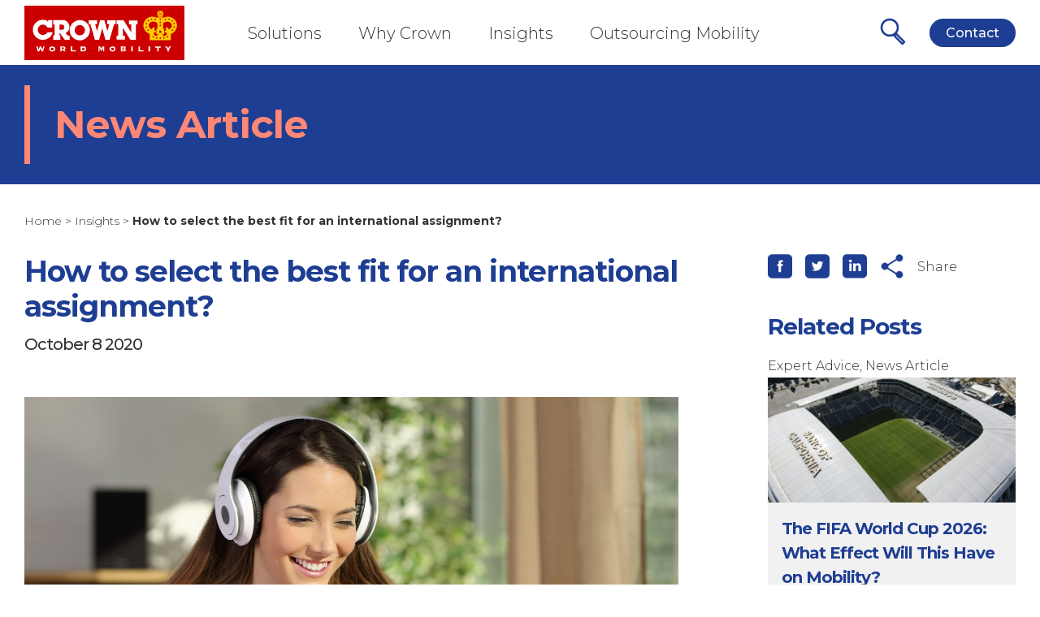

--- FILE ---
content_type: text/html; charset=UTF-8
request_url: https://www.crownworldmobility.com/insights/how-to-select-the-best-fit-for-an-international-assignment/
body_size: 37606
content:
<!DOCTYPE html>
<html lang="en-GB" id="html">
<head><meta charset="UTF-8"><script>if(navigator.userAgent.match(/MSIE|Internet Explorer/i)||navigator.userAgent.match(/Trident\/7\..*?rv:11/i)){var href=document.location.href;if(!href.match(/[?&]nowprocket/)){if(href.indexOf("?")==-1){if(href.indexOf("#")==-1){document.location.href=href+"?nowprocket=1"}else{document.location.href=href.replace("#","?nowprocket=1#")}}else{if(href.indexOf("#")==-1){document.location.href=href+"&nowprocket=1"}else{document.location.href=href.replace("#","&nowprocket=1#")}}}}</script><script>(()=>{class RocketLazyLoadScripts{constructor(){this.v="2.0.4",this.userEvents=["keydown","keyup","mousedown","mouseup","mousemove","mouseover","mouseout","touchmove","touchstart","touchend","touchcancel","wheel","click","dblclick","input"],this.attributeEvents=["onblur","onclick","oncontextmenu","ondblclick","onfocus","onmousedown","onmouseenter","onmouseleave","onmousemove","onmouseout","onmouseover","onmouseup","onmousewheel","onscroll","onsubmit"]}async t(){this.i(),this.o(),/iP(ad|hone)/.test(navigator.userAgent)&&this.h(),this.u(),this.l(this),this.m(),this.k(this),this.p(this),this._(),await Promise.all([this.R(),this.L()]),this.lastBreath=Date.now(),this.S(this),this.P(),this.D(),this.O(),this.M(),await this.C(this.delayedScripts.normal),await this.C(this.delayedScripts.defer),await this.C(this.delayedScripts.async),await this.T(),await this.F(),await this.j(),await this.A(),window.dispatchEvent(new Event("rocket-allScriptsLoaded")),this.everythingLoaded=!0,this.lastTouchEnd&&await new Promise(t=>setTimeout(t,500-Date.now()+this.lastTouchEnd)),this.I(),this.H(),this.U(),this.W()}i(){this.CSPIssue=sessionStorage.getItem("rocketCSPIssue"),document.addEventListener("securitypolicyviolation",t=>{this.CSPIssue||"script-src-elem"!==t.violatedDirective||"data"!==t.blockedURI||(this.CSPIssue=!0,sessionStorage.setItem("rocketCSPIssue",!0))},{isRocket:!0})}o(){window.addEventListener("pageshow",t=>{this.persisted=t.persisted,this.realWindowLoadedFired=!0},{isRocket:!0}),window.addEventListener("pagehide",()=>{this.onFirstUserAction=null},{isRocket:!0})}h(){let t;function e(e){t=e}window.addEventListener("touchstart",e,{isRocket:!0}),window.addEventListener("touchend",function i(o){o.changedTouches[0]&&t.changedTouches[0]&&Math.abs(o.changedTouches[0].pageX-t.changedTouches[0].pageX)<10&&Math.abs(o.changedTouches[0].pageY-t.changedTouches[0].pageY)<10&&o.timeStamp-t.timeStamp<200&&(window.removeEventListener("touchstart",e,{isRocket:!0}),window.removeEventListener("touchend",i,{isRocket:!0}),"INPUT"===o.target.tagName&&"text"===o.target.type||(o.target.dispatchEvent(new TouchEvent("touchend",{target:o.target,bubbles:!0})),o.target.dispatchEvent(new MouseEvent("mouseover",{target:o.target,bubbles:!0})),o.target.dispatchEvent(new PointerEvent("click",{target:o.target,bubbles:!0,cancelable:!0,detail:1,clientX:o.changedTouches[0].clientX,clientY:o.changedTouches[0].clientY})),event.preventDefault()))},{isRocket:!0})}q(t){this.userActionTriggered||("mousemove"!==t.type||this.firstMousemoveIgnored?"keyup"===t.type||"mouseover"===t.type||"mouseout"===t.type||(this.userActionTriggered=!0,this.onFirstUserAction&&this.onFirstUserAction()):this.firstMousemoveIgnored=!0),"click"===t.type&&t.preventDefault(),t.stopPropagation(),t.stopImmediatePropagation(),"touchstart"===this.lastEvent&&"touchend"===t.type&&(this.lastTouchEnd=Date.now()),"click"===t.type&&(this.lastTouchEnd=0),this.lastEvent=t.type,t.composedPath&&t.composedPath()[0].getRootNode()instanceof ShadowRoot&&(t.rocketTarget=t.composedPath()[0]),this.savedUserEvents.push(t)}u(){this.savedUserEvents=[],this.userEventHandler=this.q.bind(this),this.userEvents.forEach(t=>window.addEventListener(t,this.userEventHandler,{passive:!1,isRocket:!0})),document.addEventListener("visibilitychange",this.userEventHandler,{isRocket:!0})}U(){this.userEvents.forEach(t=>window.removeEventListener(t,this.userEventHandler,{passive:!1,isRocket:!0})),document.removeEventListener("visibilitychange",this.userEventHandler,{isRocket:!0}),this.savedUserEvents.forEach(t=>{(t.rocketTarget||t.target).dispatchEvent(new window[t.constructor.name](t.type,t))})}m(){const t="return false",e=Array.from(this.attributeEvents,t=>"data-rocket-"+t),i="["+this.attributeEvents.join("],[")+"]",o="[data-rocket-"+this.attributeEvents.join("],[data-rocket-")+"]",s=(e,i,o)=>{o&&o!==t&&(e.setAttribute("data-rocket-"+i,o),e["rocket"+i]=new Function("event",o),e.setAttribute(i,t))};new MutationObserver(t=>{for(const n of t)"attributes"===n.type&&(n.attributeName.startsWith("data-rocket-")||this.everythingLoaded?n.attributeName.startsWith("data-rocket-")&&this.everythingLoaded&&this.N(n.target,n.attributeName.substring(12)):s(n.target,n.attributeName,n.target.getAttribute(n.attributeName))),"childList"===n.type&&n.addedNodes.forEach(t=>{if(t.nodeType===Node.ELEMENT_NODE)if(this.everythingLoaded)for(const i of[t,...t.querySelectorAll(o)])for(const t of i.getAttributeNames())e.includes(t)&&this.N(i,t.substring(12));else for(const e of[t,...t.querySelectorAll(i)])for(const t of e.getAttributeNames())this.attributeEvents.includes(t)&&s(e,t,e.getAttribute(t))})}).observe(document,{subtree:!0,childList:!0,attributeFilter:[...this.attributeEvents,...e]})}I(){this.attributeEvents.forEach(t=>{document.querySelectorAll("[data-rocket-"+t+"]").forEach(e=>{this.N(e,t)})})}N(t,e){const i=t.getAttribute("data-rocket-"+e);i&&(t.setAttribute(e,i),t.removeAttribute("data-rocket-"+e))}k(t){Object.defineProperty(HTMLElement.prototype,"onclick",{get(){return this.rocketonclick||null},set(e){this.rocketonclick=e,this.setAttribute(t.everythingLoaded?"onclick":"data-rocket-onclick","this.rocketonclick(event)")}})}S(t){function e(e,i){let o=e[i];e[i]=null,Object.defineProperty(e,i,{get:()=>o,set(s){t.everythingLoaded?o=s:e["rocket"+i]=o=s}})}e(document,"onreadystatechange"),e(window,"onload"),e(window,"onpageshow");try{Object.defineProperty(document,"readyState",{get:()=>t.rocketReadyState,set(e){t.rocketReadyState=e},configurable:!0}),document.readyState="loading"}catch(t){console.log("WPRocket DJE readyState conflict, bypassing")}}l(t){this.originalAddEventListener=EventTarget.prototype.addEventListener,this.originalRemoveEventListener=EventTarget.prototype.removeEventListener,this.savedEventListeners=[],EventTarget.prototype.addEventListener=function(e,i,o){o&&o.isRocket||!t.B(e,this)&&!t.userEvents.includes(e)||t.B(e,this)&&!t.userActionTriggered||e.startsWith("rocket-")||t.everythingLoaded?t.originalAddEventListener.call(this,e,i,o):(t.savedEventListeners.push({target:this,remove:!1,type:e,func:i,options:o}),"mouseenter"!==e&&"mouseleave"!==e||t.originalAddEventListener.call(this,e,t.savedUserEvents.push,o))},EventTarget.prototype.removeEventListener=function(e,i,o){o&&o.isRocket||!t.B(e,this)&&!t.userEvents.includes(e)||t.B(e,this)&&!t.userActionTriggered||e.startsWith("rocket-")||t.everythingLoaded?t.originalRemoveEventListener.call(this,e,i,o):t.savedEventListeners.push({target:this,remove:!0,type:e,func:i,options:o})}}J(t,e){this.savedEventListeners=this.savedEventListeners.filter(i=>{let o=i.type,s=i.target||window;return e!==o||t!==s||(this.B(o,s)&&(i.type="rocket-"+o),this.$(i),!1)})}H(){EventTarget.prototype.addEventListener=this.originalAddEventListener,EventTarget.prototype.removeEventListener=this.originalRemoveEventListener,this.savedEventListeners.forEach(t=>this.$(t))}$(t){t.remove?this.originalRemoveEventListener.call(t.target,t.type,t.func,t.options):this.originalAddEventListener.call(t.target,t.type,t.func,t.options)}p(t){let e;function i(e){return t.everythingLoaded?e:e.split(" ").map(t=>"load"===t||t.startsWith("load.")?"rocket-jquery-load":t).join(" ")}function o(o){function s(e){const s=o.fn[e];o.fn[e]=o.fn.init.prototype[e]=function(){return this[0]===window&&t.userActionTriggered&&("string"==typeof arguments[0]||arguments[0]instanceof String?arguments[0]=i(arguments[0]):"object"==typeof arguments[0]&&Object.keys(arguments[0]).forEach(t=>{const e=arguments[0][t];delete arguments[0][t],arguments[0][i(t)]=e})),s.apply(this,arguments),this}}if(o&&o.fn&&!t.allJQueries.includes(o)){const e={DOMContentLoaded:[],"rocket-DOMContentLoaded":[]};for(const t in e)document.addEventListener(t,()=>{e[t].forEach(t=>t())},{isRocket:!0});o.fn.ready=o.fn.init.prototype.ready=function(i){function s(){parseInt(o.fn.jquery)>2?setTimeout(()=>i.bind(document)(o)):i.bind(document)(o)}return"function"==typeof i&&(t.realDomReadyFired?!t.userActionTriggered||t.fauxDomReadyFired?s():e["rocket-DOMContentLoaded"].push(s):e.DOMContentLoaded.push(s)),o([])},s("on"),s("one"),s("off"),t.allJQueries.push(o)}e=o}t.allJQueries=[],o(window.jQuery),Object.defineProperty(window,"jQuery",{get:()=>e,set(t){o(t)}})}P(){const t=new Map;document.write=document.writeln=function(e){const i=document.currentScript,o=document.createRange(),s=i.parentElement;let n=t.get(i);void 0===n&&(n=i.nextSibling,t.set(i,n));const c=document.createDocumentFragment();o.setStart(c,0),c.appendChild(o.createContextualFragment(e)),s.insertBefore(c,n)}}async R(){return new Promise(t=>{this.userActionTriggered?t():this.onFirstUserAction=t})}async L(){return new Promise(t=>{document.addEventListener("DOMContentLoaded",()=>{this.realDomReadyFired=!0,t()},{isRocket:!0})})}async j(){return this.realWindowLoadedFired?Promise.resolve():new Promise(t=>{window.addEventListener("load",t,{isRocket:!0})})}M(){this.pendingScripts=[];this.scriptsMutationObserver=new MutationObserver(t=>{for(const e of t)e.addedNodes.forEach(t=>{"SCRIPT"!==t.tagName||t.noModule||t.isWPRocket||this.pendingScripts.push({script:t,promise:new Promise(e=>{const i=()=>{const i=this.pendingScripts.findIndex(e=>e.script===t);i>=0&&this.pendingScripts.splice(i,1),e()};t.addEventListener("load",i,{isRocket:!0}),t.addEventListener("error",i,{isRocket:!0}),setTimeout(i,1e3)})})})}),this.scriptsMutationObserver.observe(document,{childList:!0,subtree:!0})}async F(){await this.X(),this.pendingScripts.length?(await this.pendingScripts[0].promise,await this.F()):this.scriptsMutationObserver.disconnect()}D(){this.delayedScripts={normal:[],async:[],defer:[]},document.querySelectorAll("script[type$=rocketlazyloadscript]").forEach(t=>{t.hasAttribute("data-rocket-src")?t.hasAttribute("async")&&!1!==t.async?this.delayedScripts.async.push(t):t.hasAttribute("defer")&&!1!==t.defer||"module"===t.getAttribute("data-rocket-type")?this.delayedScripts.defer.push(t):this.delayedScripts.normal.push(t):this.delayedScripts.normal.push(t)})}async _(){await this.L();let t=[];document.querySelectorAll("script[type$=rocketlazyloadscript][data-rocket-src]").forEach(e=>{let i=e.getAttribute("data-rocket-src");if(i&&!i.startsWith("data:")){i.startsWith("//")&&(i=location.protocol+i);try{const o=new URL(i).origin;o!==location.origin&&t.push({src:o,crossOrigin:e.crossOrigin||"module"===e.getAttribute("data-rocket-type")})}catch(t){}}}),t=[...new Map(t.map(t=>[JSON.stringify(t),t])).values()],this.Y(t,"preconnect")}async G(t){if(await this.K(),!0!==t.noModule||!("noModule"in HTMLScriptElement.prototype))return new Promise(e=>{let i;function o(){(i||t).setAttribute("data-rocket-status","executed"),e()}try{if(navigator.userAgent.includes("Firefox/")||""===navigator.vendor||this.CSPIssue)i=document.createElement("script"),[...t.attributes].forEach(t=>{let e=t.nodeName;"type"!==e&&("data-rocket-type"===e&&(e="type"),"data-rocket-src"===e&&(e="src"),i.setAttribute(e,t.nodeValue))}),t.text&&(i.text=t.text),t.nonce&&(i.nonce=t.nonce),i.hasAttribute("src")?(i.addEventListener("load",o,{isRocket:!0}),i.addEventListener("error",()=>{i.setAttribute("data-rocket-status","failed-network"),e()},{isRocket:!0}),setTimeout(()=>{i.isConnected||e()},1)):(i.text=t.text,o()),i.isWPRocket=!0,t.parentNode.replaceChild(i,t);else{const i=t.getAttribute("data-rocket-type"),s=t.getAttribute("data-rocket-src");i?(t.type=i,t.removeAttribute("data-rocket-type")):t.removeAttribute("type"),t.addEventListener("load",o,{isRocket:!0}),t.addEventListener("error",i=>{this.CSPIssue&&i.target.src.startsWith("data:")?(console.log("WPRocket: CSP fallback activated"),t.removeAttribute("src"),this.G(t).then(e)):(t.setAttribute("data-rocket-status","failed-network"),e())},{isRocket:!0}),s?(t.fetchPriority="high",t.removeAttribute("data-rocket-src"),t.src=s):t.src="data:text/javascript;base64,"+window.btoa(unescape(encodeURIComponent(t.text)))}}catch(i){t.setAttribute("data-rocket-status","failed-transform"),e()}});t.setAttribute("data-rocket-status","skipped")}async C(t){const e=t.shift();return e?(e.isConnected&&await this.G(e),this.C(t)):Promise.resolve()}O(){this.Y([...this.delayedScripts.normal,...this.delayedScripts.defer,...this.delayedScripts.async],"preload")}Y(t,e){this.trash=this.trash||[];let i=!0;var o=document.createDocumentFragment();t.forEach(t=>{const s=t.getAttribute&&t.getAttribute("data-rocket-src")||t.src;if(s&&!s.startsWith("data:")){const n=document.createElement("link");n.href=s,n.rel=e,"preconnect"!==e&&(n.as="script",n.fetchPriority=i?"high":"low"),t.getAttribute&&"module"===t.getAttribute("data-rocket-type")&&(n.crossOrigin=!0),t.crossOrigin&&(n.crossOrigin=t.crossOrigin),t.integrity&&(n.integrity=t.integrity),t.nonce&&(n.nonce=t.nonce),o.appendChild(n),this.trash.push(n),i=!1}}),document.head.appendChild(o)}W(){this.trash.forEach(t=>t.remove())}async T(){try{document.readyState="interactive"}catch(t){}this.fauxDomReadyFired=!0;try{await this.K(),this.J(document,"readystatechange"),document.dispatchEvent(new Event("rocket-readystatechange")),await this.K(),document.rocketonreadystatechange&&document.rocketonreadystatechange(),await this.K(),this.J(document,"DOMContentLoaded"),document.dispatchEvent(new Event("rocket-DOMContentLoaded")),await this.K(),this.J(window,"DOMContentLoaded"),window.dispatchEvent(new Event("rocket-DOMContentLoaded"))}catch(t){console.error(t)}}async A(){try{document.readyState="complete"}catch(t){}try{await this.K(),this.J(document,"readystatechange"),document.dispatchEvent(new Event("rocket-readystatechange")),await this.K(),document.rocketonreadystatechange&&document.rocketonreadystatechange(),await this.K(),this.J(window,"load"),window.dispatchEvent(new Event("rocket-load")),await this.K(),window.rocketonload&&window.rocketonload(),await this.K(),this.allJQueries.forEach(t=>t(window).trigger("rocket-jquery-load")),await this.K(),this.J(window,"pageshow");const t=new Event("rocket-pageshow");t.persisted=this.persisted,window.dispatchEvent(t),await this.K(),window.rocketonpageshow&&window.rocketonpageshow({persisted:this.persisted})}catch(t){console.error(t)}}async K(){Date.now()-this.lastBreath>45&&(await this.X(),this.lastBreath=Date.now())}async X(){return document.hidden?new Promise(t=>setTimeout(t)):new Promise(t=>requestAnimationFrame(t))}B(t,e){return e===document&&"readystatechange"===t||(e===document&&"DOMContentLoaded"===t||(e===window&&"DOMContentLoaded"===t||(e===window&&"load"===t||e===window&&"pageshow"===t)))}static run(){(new RocketLazyLoadScripts).t()}}RocketLazyLoadScripts.run()})();</script>
	<!-- Google Tag Manager -->
	<script type="rocketlazyloadscript">(function(w,d,s,l,i){w[l]=w[l]||[];w[l].push({'gtm.start':
	new Date().getTime(),event:'gtm.js'});var f=d.getElementsByTagName(s)[0],
	j=d.createElement(s),dl=l!='dataLayer'?'&l='+l:'';j.async=true;j.src=
	'https://www.googletagmanager.com/gtm.js?id='+i+dl;f.parentNode.insertBefore(j,f);
	})(window,document,'script','dataLayer','GTM-MGM6VF');</script>
	<!-- End Google Tag Manager -->
	<meta http-equiv="X-UA-Compatible" content="IE=edge" />
<script type="text/javascript">
/* <![CDATA[ */
 var gform;gform||(document.addEventListener("gform_main_scripts_loaded",function(){gform.scriptsLoaded=!0}),window.addEventListener("DOMContentLoaded",function(){gform.domLoaded=!0}),gform={domLoaded:!1,scriptsLoaded:!1,initializeOnLoaded:function(o){gform.domLoaded&&gform.scriptsLoaded?o():!gform.domLoaded&&gform.scriptsLoaded?window.addEventListener("DOMContentLoaded",o):document.addEventListener("gform_main_scripts_loaded",o)},hooks:{action:{},filter:{}},addAction:function(o,n,r,t){gform.addHook("action",o,n,r,t)},addFilter:function(o,n,r,t){gform.addHook("filter",o,n,r,t)},doAction:function(o){gform.doHook("action",o,arguments)},applyFilters:function(o){return gform.doHook("filter",o,arguments)},removeAction:function(o,n){gform.removeHook("action",o,n)},removeFilter:function(o,n,r){gform.removeHook("filter",o,n,r)},addHook:function(o,n,r,t,i){null==gform.hooks[o][n]&&(gform.hooks[o][n]=[]);var e=gform.hooks[o][n];null==i&&(i=n+"_"+e.length),gform.hooks[o][n].push({tag:i,callable:r,priority:t=null==t?10:t})},doHook:function(n,o,r){var t;if(r=Array.prototype.slice.call(r,1),null!=gform.hooks[n][o]&&((o=gform.hooks[n][o]).sort(function(o,n){return o.priority-n.priority}),o.forEach(function(o){"function"!=typeof(t=o.callable)&&(t=window[t]),"action"==n?t.apply(null,r):r[0]=t.apply(null,r)})),"filter"==n)return r[0]},removeHook:function(o,n,t,i){var r;null!=gform.hooks[o][n]&&(r=(r=gform.hooks[o][n]).filter(function(o,n,r){return!!(null!=i&&i!=o.tag||null!=t&&t!=o.priority)}),gform.hooks[o][n]=r)}}); 
/* ]]> */
</script>

	
	<meta name="viewport" content="width=device-width, initial-scale=1, maximum-scale=2">
	<meta name='robots' content='index, follow, max-image-preview:large, max-snippet:-1, max-video-preview:-1' />

	<!-- This site is optimized with the Yoast SEO Premium plugin v26.7 (Yoast SEO v26.7) - https://yoast.com/wordpress/plugins/seo/ -->
	<title>How to select the best fit for an international assignment? - Crown World Mobility</title>
	<meta name="description" content="International assignments are unquestionably one of the quickest routes to building a global talent pool within any organization." />
	<link rel="canonical" href="https://www.crownworldmobility.com/insights/how-to-select-the-best-fit-for-an-international-assignment/" />
	<meta property="og:locale" content="en_GB" />
	<meta property="og:type" content="article" />
	<meta property="og:title" content="How to select the best fit for an international assignment?" />
	<meta property="og:description" content="International assignments are unquestionably one of the quickest routes to building a global talent pool within any organization." />
	<meta property="og:url" content="https://www.crownworldmobility.com/insights/how-to-select-the-best-fit-for-an-international-assignment/" />
	<meta property="og:site_name" content="Crown World Mobility" />
	<meta property="article:published_time" content="2020-10-08T07:06:42+00:00" />
	<meta property="article:modified_time" content="2020-10-19T03:36:08+00:00" />
	<meta property="og:image" content="https://www.crownworldmobility.com/wp-content/uploads/2020/10/71232726_l-scaled.jpg" />
	<meta property="og:image:width" content="2560" />
	<meta property="og:image:height" content="1707" />
	<meta property="og:image:type" content="image/jpeg" />
	<meta name="author" content="lipweichong" />
	<meta name="twitter:card" content="summary_large_image" />
	<meta name="twitter:label1" content="Written by" />
	<meta name="twitter:data1" content="lipweichong" />
	<meta name="twitter:label2" content="Estimated reading time" />
	<meta name="twitter:data2" content="2 minutes" />
	<script type="application/ld+json" class="yoast-schema-graph">{"@context":"https://schema.org","@graph":[{"@type":"Article","@id":"https://www.crownworldmobility.com/insights/how-to-select-the-best-fit-for-an-international-assignment/#article","isPartOf":{"@id":"https://www.crownworldmobility.com/insights/how-to-select-the-best-fit-for-an-international-assignment/"},"author":{"name":"lipweichong","@id":"https://www.crownworldmobility.com/#/schema/person/d79465f9307beccf70403de8214b8b44"},"headline":"How to select the best fit for an international assignment?","datePublished":"2020-10-08T07:06:42+00:00","dateModified":"2020-10-19T03:36:08+00:00","mainEntityOfPage":{"@id":"https://www.crownworldmobility.com/insights/how-to-select-the-best-fit-for-an-international-assignment/"},"wordCount":373,"image":{"@id":"https://www.crownworldmobility.com/insights/how-to-select-the-best-fit-for-an-international-assignment/#primaryimage"},"thumbnailUrl":"https://www.crownworldmobility.com/wp-content/uploads/2020/10/71232726_l-scaled.jpg","keywords":["Global Mobility"],"articleSection":["News Article"],"inLanguage":"en-GB"},{"@type":"WebPage","@id":"https://www.crownworldmobility.com/insights/how-to-select-the-best-fit-for-an-international-assignment/","url":"https://www.crownworldmobility.com/insights/how-to-select-the-best-fit-for-an-international-assignment/","name":"How to select the best fit for an international assignment? - Crown World Mobility","isPartOf":{"@id":"https://www.crownworldmobility.com/#website"},"primaryImageOfPage":{"@id":"https://www.crownworldmobility.com/insights/how-to-select-the-best-fit-for-an-international-assignment/#primaryimage"},"image":{"@id":"https://www.crownworldmobility.com/insights/how-to-select-the-best-fit-for-an-international-assignment/#primaryimage"},"thumbnailUrl":"https://www.crownworldmobility.com/wp-content/uploads/2020/10/71232726_l-scaled.jpg","datePublished":"2020-10-08T07:06:42+00:00","dateModified":"2020-10-19T03:36:08+00:00","author":{"@id":"https://www.crownworldmobility.com/#/schema/person/d79465f9307beccf70403de8214b8b44"},"description":"International assignments are unquestionably one of the quickest routes to building a global talent pool within any organization.","breadcrumb":{"@id":"https://www.crownworldmobility.com/insights/how-to-select-the-best-fit-for-an-international-assignment/#breadcrumb"},"inLanguage":"en-GB","potentialAction":[{"@type":"ReadAction","target":["https://www.crownworldmobility.com/insights/how-to-select-the-best-fit-for-an-international-assignment/"]}]},{"@type":"ImageObject","inLanguage":"en-GB","@id":"https://www.crownworldmobility.com/insights/how-to-select-the-best-fit-for-an-international-assignment/#primaryimage","url":"https://www.crownworldmobility.com/wp-content/uploads/2020/10/71232726_l-scaled.jpg","contentUrl":"https://www.crownworldmobility.com/wp-content/uploads/2020/10/71232726_l-scaled.jpg","width":2560,"height":1707,"caption":"Portrait of a beautiful student viewing and listening video tutorials on line with headphones and a red pc sitting in a table at home"},{"@type":"BreadcrumbList","@id":"https://www.crownworldmobility.com/insights/how-to-select-the-best-fit-for-an-international-assignment/#breadcrumb","itemListElement":[{"@type":"ListItem","position":1,"name":"Home","item":"https://www.crownworldmobility.com/"},{"@type":"ListItem","position":2,"name":"Insights","item":"https://www.crownworldmobility.com/insights/"},{"@type":"ListItem","position":3,"name":"How to select the best fit for an international assignment?"}]},{"@type":"WebSite","@id":"https://www.crownworldmobility.com/#website","url":"https://www.crownworldmobility.com/","name":"Crown World Mobility","description":"","potentialAction":[{"@type":"SearchAction","target":{"@type":"EntryPoint","urlTemplate":"https://www.crownworldmobility.com/?s={search_term_string}"},"query-input":{"@type":"PropertyValueSpecification","valueRequired":true,"valueName":"search_term_string"}}],"inLanguage":"en-GB"},{"@type":"Person","@id":"https://www.crownworldmobility.com/#/schema/person/d79465f9307beccf70403de8214b8b44","name":"lipweichong","image":{"@type":"ImageObject","inLanguage":"en-GB","@id":"https://www.crownworldmobility.com/#/schema/person/image/","url":"https://secure.gravatar.com/avatar/011fb61f1d3d5e543d991375c0daed32bcd74bc5a47eefb1e06ccc3320e4c5f5?s=96&d=mm&r=g","contentUrl":"https://secure.gravatar.com/avatar/011fb61f1d3d5e543d991375c0daed32bcd74bc5a47eefb1e06ccc3320e4c5f5?s=96&d=mm&r=g","caption":"lipweichong"},"url":"https://www.crownworldmobility.com/insights/author/lipweichong/"}]}</script>
	<!-- / Yoast SEO Premium plugin. -->


<link rel='dns-prefetch' href='//code.jquery.com' />

<link rel="alternate" title="oEmbed (JSON)" type="application/json+oembed" href="https://www.crownworldmobility.com/wp-json/oembed/1.0/embed?url=https%3A%2F%2Fwww.crownworldmobility.com%2Finsights%2Fhow-to-select-the-best-fit-for-an-international-assignment%2F" />
<link rel="alternate" title="oEmbed (XML)" type="text/xml+oembed" href="https://www.crownworldmobility.com/wp-json/oembed/1.0/embed?url=https%3A%2F%2Fwww.crownworldmobility.com%2Finsights%2Fhow-to-select-the-best-fit-for-an-international-assignment%2F&#038;format=xml" />
<style id='wp-img-auto-sizes-contain-inline-css' type='text/css'>
img:is([sizes=auto i],[sizes^="auto," i]){contain-intrinsic-size:3000px 1500px}
/*# sourceURL=wp-img-auto-sizes-contain-inline-css */
</style>
<style id='wp-block-library-inline-css' type='text/css'>
:root{--wp-block-synced-color:#7a00df;--wp-block-synced-color--rgb:122,0,223;--wp-bound-block-color:var(--wp-block-synced-color);--wp-editor-canvas-background:#ddd;--wp-admin-theme-color:#007cba;--wp-admin-theme-color--rgb:0,124,186;--wp-admin-theme-color-darker-10:#006ba1;--wp-admin-theme-color-darker-10--rgb:0,107,160.5;--wp-admin-theme-color-darker-20:#005a87;--wp-admin-theme-color-darker-20--rgb:0,90,135;--wp-admin-border-width-focus:2px}@media (min-resolution:192dpi){:root{--wp-admin-border-width-focus:1.5px}}.wp-element-button{cursor:pointer}:root .has-very-light-gray-background-color{background-color:#eee}:root .has-very-dark-gray-background-color{background-color:#313131}:root .has-very-light-gray-color{color:#eee}:root .has-very-dark-gray-color{color:#313131}:root .has-vivid-green-cyan-to-vivid-cyan-blue-gradient-background{background:linear-gradient(135deg,#00d084,#0693e3)}:root .has-purple-crush-gradient-background{background:linear-gradient(135deg,#34e2e4,#4721fb 50%,#ab1dfe)}:root .has-hazy-dawn-gradient-background{background:linear-gradient(135deg,#faaca8,#dad0ec)}:root .has-subdued-olive-gradient-background{background:linear-gradient(135deg,#fafae1,#67a671)}:root .has-atomic-cream-gradient-background{background:linear-gradient(135deg,#fdd79a,#004a59)}:root .has-nightshade-gradient-background{background:linear-gradient(135deg,#330968,#31cdcf)}:root .has-midnight-gradient-background{background:linear-gradient(135deg,#020381,#2874fc)}:root{--wp--preset--font-size--normal:16px;--wp--preset--font-size--huge:42px}.has-regular-font-size{font-size:1em}.has-larger-font-size{font-size:2.625em}.has-normal-font-size{font-size:var(--wp--preset--font-size--normal)}.has-huge-font-size{font-size:var(--wp--preset--font-size--huge)}.has-text-align-center{text-align:center}.has-text-align-left{text-align:left}.has-text-align-right{text-align:right}.has-fit-text{white-space:nowrap!important}#end-resizable-editor-section{display:none}.aligncenter{clear:both}.items-justified-left{justify-content:flex-start}.items-justified-center{justify-content:center}.items-justified-right{justify-content:flex-end}.items-justified-space-between{justify-content:space-between}.screen-reader-text{border:0;clip-path:inset(50%);height:1px;margin:-1px;overflow:hidden;padding:0;position:absolute;width:1px;word-wrap:normal!important}.screen-reader-text:focus{background-color:#ddd;clip-path:none;color:#444;display:block;font-size:1em;height:auto;left:5px;line-height:normal;padding:15px 23px 14px;text-decoration:none;top:5px;width:auto;z-index:100000}html :where(.has-border-color){border-style:solid}html :where([style*=border-top-color]){border-top-style:solid}html :where([style*=border-right-color]){border-right-style:solid}html :where([style*=border-bottom-color]){border-bottom-style:solid}html :where([style*=border-left-color]){border-left-style:solid}html :where([style*=border-width]){border-style:solid}html :where([style*=border-top-width]){border-top-style:solid}html :where([style*=border-right-width]){border-right-style:solid}html :where([style*=border-bottom-width]){border-bottom-style:solid}html :where([style*=border-left-width]){border-left-style:solid}html :where(img[class*=wp-image-]){height:auto;max-width:100%}:where(figure){margin:0 0 1em}html :where(.is-position-sticky){--wp-admin--admin-bar--position-offset:var(--wp-admin--admin-bar--height,0px)}@media screen and (max-width:600px){html :where(.is-position-sticky){--wp-admin--admin-bar--position-offset:0px}}

/*# sourceURL=wp-block-library-inline-css */
</style><style id='global-styles-inline-css' type='text/css'>
:root{--wp--preset--aspect-ratio--square: 1;--wp--preset--aspect-ratio--4-3: 4/3;--wp--preset--aspect-ratio--3-4: 3/4;--wp--preset--aspect-ratio--3-2: 3/2;--wp--preset--aspect-ratio--2-3: 2/3;--wp--preset--aspect-ratio--16-9: 16/9;--wp--preset--aspect-ratio--9-16: 9/16;--wp--preset--color--black: #000000;--wp--preset--color--cyan-bluish-gray: #abb8c3;--wp--preset--color--white: #ffffff;--wp--preset--color--pale-pink: #f78da7;--wp--preset--color--vivid-red: #cf2e2e;--wp--preset--color--luminous-vivid-orange: #ff6900;--wp--preset--color--luminous-vivid-amber: #fcb900;--wp--preset--color--light-green-cyan: #7bdcb5;--wp--preset--color--vivid-green-cyan: #00d084;--wp--preset--color--pale-cyan-blue: #8ed1fc;--wp--preset--color--vivid-cyan-blue: #0693e3;--wp--preset--color--vivid-purple: #9b51e0;--wp--preset--gradient--vivid-cyan-blue-to-vivid-purple: linear-gradient(135deg,rgb(6,147,227) 0%,rgb(155,81,224) 100%);--wp--preset--gradient--light-green-cyan-to-vivid-green-cyan: linear-gradient(135deg,rgb(122,220,180) 0%,rgb(0,208,130) 100%);--wp--preset--gradient--luminous-vivid-amber-to-luminous-vivid-orange: linear-gradient(135deg,rgb(252,185,0) 0%,rgb(255,105,0) 100%);--wp--preset--gradient--luminous-vivid-orange-to-vivid-red: linear-gradient(135deg,rgb(255,105,0) 0%,rgb(207,46,46) 100%);--wp--preset--gradient--very-light-gray-to-cyan-bluish-gray: linear-gradient(135deg,rgb(238,238,238) 0%,rgb(169,184,195) 100%);--wp--preset--gradient--cool-to-warm-spectrum: linear-gradient(135deg,rgb(74,234,220) 0%,rgb(151,120,209) 20%,rgb(207,42,186) 40%,rgb(238,44,130) 60%,rgb(251,105,98) 80%,rgb(254,248,76) 100%);--wp--preset--gradient--blush-light-purple: linear-gradient(135deg,rgb(255,206,236) 0%,rgb(152,150,240) 100%);--wp--preset--gradient--blush-bordeaux: linear-gradient(135deg,rgb(254,205,165) 0%,rgb(254,45,45) 50%,rgb(107,0,62) 100%);--wp--preset--gradient--luminous-dusk: linear-gradient(135deg,rgb(255,203,112) 0%,rgb(199,81,192) 50%,rgb(65,88,208) 100%);--wp--preset--gradient--pale-ocean: linear-gradient(135deg,rgb(255,245,203) 0%,rgb(182,227,212) 50%,rgb(51,167,181) 100%);--wp--preset--gradient--electric-grass: linear-gradient(135deg,rgb(202,248,128) 0%,rgb(113,206,126) 100%);--wp--preset--gradient--midnight: linear-gradient(135deg,rgb(2,3,129) 0%,rgb(40,116,252) 100%);--wp--preset--font-size--small: 13px;--wp--preset--font-size--medium: 20px;--wp--preset--font-size--large: 36px;--wp--preset--font-size--x-large: 42px;--wp--preset--spacing--20: 0.44rem;--wp--preset--spacing--30: 0.67rem;--wp--preset--spacing--40: 1rem;--wp--preset--spacing--50: 1.5rem;--wp--preset--spacing--60: 2.25rem;--wp--preset--spacing--70: 3.38rem;--wp--preset--spacing--80: 5.06rem;--wp--preset--shadow--natural: 6px 6px 9px rgba(0, 0, 0, 0.2);--wp--preset--shadow--deep: 12px 12px 50px rgba(0, 0, 0, 0.4);--wp--preset--shadow--sharp: 6px 6px 0px rgba(0, 0, 0, 0.2);--wp--preset--shadow--outlined: 6px 6px 0px -3px rgb(255, 255, 255), 6px 6px rgb(0, 0, 0);--wp--preset--shadow--crisp: 6px 6px 0px rgb(0, 0, 0);}:where(.is-layout-flex){gap: 0.5em;}:where(.is-layout-grid){gap: 0.5em;}body .is-layout-flex{display: flex;}.is-layout-flex{flex-wrap: wrap;align-items: center;}.is-layout-flex > :is(*, div){margin: 0;}body .is-layout-grid{display: grid;}.is-layout-grid > :is(*, div){margin: 0;}:where(.wp-block-columns.is-layout-flex){gap: 2em;}:where(.wp-block-columns.is-layout-grid){gap: 2em;}:where(.wp-block-post-template.is-layout-flex){gap: 1.25em;}:where(.wp-block-post-template.is-layout-grid){gap: 1.25em;}.has-black-color{color: var(--wp--preset--color--black) !important;}.has-cyan-bluish-gray-color{color: var(--wp--preset--color--cyan-bluish-gray) !important;}.has-white-color{color: var(--wp--preset--color--white) !important;}.has-pale-pink-color{color: var(--wp--preset--color--pale-pink) !important;}.has-vivid-red-color{color: var(--wp--preset--color--vivid-red) !important;}.has-luminous-vivid-orange-color{color: var(--wp--preset--color--luminous-vivid-orange) !important;}.has-luminous-vivid-amber-color{color: var(--wp--preset--color--luminous-vivid-amber) !important;}.has-light-green-cyan-color{color: var(--wp--preset--color--light-green-cyan) !important;}.has-vivid-green-cyan-color{color: var(--wp--preset--color--vivid-green-cyan) !important;}.has-pale-cyan-blue-color{color: var(--wp--preset--color--pale-cyan-blue) !important;}.has-vivid-cyan-blue-color{color: var(--wp--preset--color--vivid-cyan-blue) !important;}.has-vivid-purple-color{color: var(--wp--preset--color--vivid-purple) !important;}.has-black-background-color{background-color: var(--wp--preset--color--black) !important;}.has-cyan-bluish-gray-background-color{background-color: var(--wp--preset--color--cyan-bluish-gray) !important;}.has-white-background-color{background-color: var(--wp--preset--color--white) !important;}.has-pale-pink-background-color{background-color: var(--wp--preset--color--pale-pink) !important;}.has-vivid-red-background-color{background-color: var(--wp--preset--color--vivid-red) !important;}.has-luminous-vivid-orange-background-color{background-color: var(--wp--preset--color--luminous-vivid-orange) !important;}.has-luminous-vivid-amber-background-color{background-color: var(--wp--preset--color--luminous-vivid-amber) !important;}.has-light-green-cyan-background-color{background-color: var(--wp--preset--color--light-green-cyan) !important;}.has-vivid-green-cyan-background-color{background-color: var(--wp--preset--color--vivid-green-cyan) !important;}.has-pale-cyan-blue-background-color{background-color: var(--wp--preset--color--pale-cyan-blue) !important;}.has-vivid-cyan-blue-background-color{background-color: var(--wp--preset--color--vivid-cyan-blue) !important;}.has-vivid-purple-background-color{background-color: var(--wp--preset--color--vivid-purple) !important;}.has-black-border-color{border-color: var(--wp--preset--color--black) !important;}.has-cyan-bluish-gray-border-color{border-color: var(--wp--preset--color--cyan-bluish-gray) !important;}.has-white-border-color{border-color: var(--wp--preset--color--white) !important;}.has-pale-pink-border-color{border-color: var(--wp--preset--color--pale-pink) !important;}.has-vivid-red-border-color{border-color: var(--wp--preset--color--vivid-red) !important;}.has-luminous-vivid-orange-border-color{border-color: var(--wp--preset--color--luminous-vivid-orange) !important;}.has-luminous-vivid-amber-border-color{border-color: var(--wp--preset--color--luminous-vivid-amber) !important;}.has-light-green-cyan-border-color{border-color: var(--wp--preset--color--light-green-cyan) !important;}.has-vivid-green-cyan-border-color{border-color: var(--wp--preset--color--vivid-green-cyan) !important;}.has-pale-cyan-blue-border-color{border-color: var(--wp--preset--color--pale-cyan-blue) !important;}.has-vivid-cyan-blue-border-color{border-color: var(--wp--preset--color--vivid-cyan-blue) !important;}.has-vivid-purple-border-color{border-color: var(--wp--preset--color--vivid-purple) !important;}.has-vivid-cyan-blue-to-vivid-purple-gradient-background{background: var(--wp--preset--gradient--vivid-cyan-blue-to-vivid-purple) !important;}.has-light-green-cyan-to-vivid-green-cyan-gradient-background{background: var(--wp--preset--gradient--light-green-cyan-to-vivid-green-cyan) !important;}.has-luminous-vivid-amber-to-luminous-vivid-orange-gradient-background{background: var(--wp--preset--gradient--luminous-vivid-amber-to-luminous-vivid-orange) !important;}.has-luminous-vivid-orange-to-vivid-red-gradient-background{background: var(--wp--preset--gradient--luminous-vivid-orange-to-vivid-red) !important;}.has-very-light-gray-to-cyan-bluish-gray-gradient-background{background: var(--wp--preset--gradient--very-light-gray-to-cyan-bluish-gray) !important;}.has-cool-to-warm-spectrum-gradient-background{background: var(--wp--preset--gradient--cool-to-warm-spectrum) !important;}.has-blush-light-purple-gradient-background{background: var(--wp--preset--gradient--blush-light-purple) !important;}.has-blush-bordeaux-gradient-background{background: var(--wp--preset--gradient--blush-bordeaux) !important;}.has-luminous-dusk-gradient-background{background: var(--wp--preset--gradient--luminous-dusk) !important;}.has-pale-ocean-gradient-background{background: var(--wp--preset--gradient--pale-ocean) !important;}.has-electric-grass-gradient-background{background: var(--wp--preset--gradient--electric-grass) !important;}.has-midnight-gradient-background{background: var(--wp--preset--gradient--midnight) !important;}.has-small-font-size{font-size: var(--wp--preset--font-size--small) !important;}.has-medium-font-size{font-size: var(--wp--preset--font-size--medium) !important;}.has-large-font-size{font-size: var(--wp--preset--font-size--large) !important;}.has-x-large-font-size{font-size: var(--wp--preset--font-size--x-large) !important;}
/*# sourceURL=global-styles-inline-css */
</style>

<style id='classic-theme-styles-inline-css' type='text/css'>
/*! This file is auto-generated */
.wp-block-button__link{color:#fff;background-color:#32373c;border-radius:9999px;box-shadow:none;text-decoration:none;padding:calc(.667em + 2px) calc(1.333em + 2px);font-size:1.125em}.wp-block-file__button{background:#32373c;color:#fff;text-decoration:none}
/*# sourceURL=/wp-includes/css/classic-themes.min.css */
</style>
<link rel='stylesheet' id='search-filter-plugin-styles-css' href='https://www.crownworldmobility.com/wp-content/plugins/search-filter-pro/public/assets/css/search-filter.min.css?ver=2.5.16' type='text/css' media='all' />
<link data-minify="1" rel='stylesheet' id='moove_crown_frontend-css' href='https://www.crownworldmobility.com/wp-content/cache/min/1/wp-content/themes/cwm/moove/dist/styles/main.css?ver=1767875704' type='text/css' media='all' />
<link data-minify="1" rel='stylesheet' id='cd-styles-css' href='https://www.crownworldmobility.com/wp-content/cache/min/1/wp-content/themes/cwm/style.css?ver=1767875704' type='text/css' media='all' />
<link rel='stylesheet' id='print-stylesheet-css' href='https://www.crownworldmobility.com/wp-content/themes/cwm/print.css' type='text/css' media='print' />
<link rel='stylesheet' id='upw_theme_standard-css' href='https://www.crownworldmobility.com/wp-content/plugins/ultimate-posts-widget/css/upw-theme-standard.min.css?ver=1b759963471e43b3b18221420e19d4bd' type='text/css' media='all' />
<link data-minify="1" rel='stylesheet' id='arve-css' href='https://www.crownworldmobility.com/wp-content/cache/min/1/wp-content/plugins/advanced-responsive-video-embedder/build/main.css?ver=1767875704' type='text/css' media='all' />
<script type="rocketlazyloadscript" data-minify="1" data-rocket-type="text/javascript" data-rocket-src="https://www.crownworldmobility.com/wp-content/cache/min/1/jquery-2.2.4.min.js?ver=1767875704" id="jquery-js" data-rocket-defer defer></script>
<script type="rocketlazyloadscript" data-rocket-type="text/javascript" id="jquery-js-after">window.addEventListener('DOMContentLoaded', function() {
/* <![CDATA[ */
if ( window.location !== window.parent.location ) { jQuery(window).load( function() { jQuery('body').addClass('iframe'); var message = jQuery( document ).height(); window.top.postMessage( message, '*' ); }); };
//# sourceURL=jquery-js-after
/* ]]> */
});</script>
<script type="rocketlazyloadscript" data-minify="1" data-rocket-type="text/javascript" data-rocket-src="https://www.crownworldmobility.com/wp-content/cache/min/1/wp-content/plugins/campaign-tracker/js/jquery.cookie.js?ver=1767875704" id="jquery-cookie-js" data-rocket-defer defer></script>
<script type="rocketlazyloadscript" data-minify="1" data-rocket-type="text/javascript" data-rocket-src="https://www.crownworldmobility.com/wp-content/cache/min/1/wp-content/plugins/campaign-tracker/js/ct-front.js?ver=1767875704" id="ct-front-js" data-rocket-defer defer></script>
<script type="text/javascript" id="search-filter-plugin-build-js-extra">
/* <![CDATA[ */
var SF_LDATA = {"ajax_url":"https://www.crownworldmobility.com/wp-admin/admin-ajax.php","home_url":"https://www.crownworldmobility.com/","extensions":[]};
//# sourceURL=search-filter-plugin-build-js-extra
/* ]]> */
</script>
<script type="rocketlazyloadscript" data-rocket-type="text/javascript" data-rocket-src="https://www.crownworldmobility.com/wp-content/plugins/search-filter-pro/public/assets/js/search-filter-build.min.js?ver=2.5.16" id="search-filter-plugin-build-js" data-rocket-defer defer></script>
<script type="rocketlazyloadscript" data-rocket-type="text/javascript" data-rocket-src="https://www.crownworldmobility.com/wp-content/plugins/search-filter-pro/public/assets/js/chosen.jquery.min.js?ver=2.5.16" id="search-filter-plugin-chosen-js" data-rocket-defer defer></script>
<script type="rocketlazyloadscript" data-minify="1" data-rocket-type="text/javascript" data-rocket-src="https://www.crownworldmobility.com/wp-content/cache/min/1/wp-content/themes/cwm/assets/js/scripts.js?ver=1767875704" id="cd-scripts-js" data-rocket-defer defer></script>
<link rel="https://api.w.org/" href="https://www.crownworldmobility.com/wp-json/" /><link rel="alternate" title="JSON" type="application/json" href="https://www.crownworldmobility.com/wp-json/wp/v2/posts/9317" /><!--noptimize-->
<!--
     1010001      1010100
     111000       000101
     010101      111100     00110       11100   0010      001   110111
    0111111     110001  0001100000   10001001110011000    1011000   0110
    01  1110   00  000101111    011010101    1000 0001   0010100    0100
   100  10111100  101110010     001100101    10110 0101  01110000001110
   01    101100   1000 1001    111101111     0110  0000100 00001       101
  001    0101    10001 101001001111  10001 100010  10100   01110      11101
101110   111    1111011   0010101    011110         110     1011010    010

WordPress website by Moove Agency. We are a premium supplier of quality WordPress plugins, services and support. Visit our site to learn more: https://www.MooveAgency.com/
-->
<!--/noptimize-->
<link rel="icon" href="https://www.crownworldmobility.com/wp-content/uploads/2018/05/cropped-cwm-favicon-32x32.gif" sizes="32x32" />
<link rel="icon" href="https://www.crownworldmobility.com/wp-content/uploads/2018/05/cropped-cwm-favicon-192x192.gif" sizes="192x192" />
<link rel="apple-touch-icon" href="https://www.crownworldmobility.com/wp-content/uploads/2018/05/cropped-cwm-favicon-180x180.gif" />
<meta name="msapplication-TileImage" content="https://www.crownworldmobility.com/wp-content/uploads/2018/05/cropped-cwm-favicon-270x270.gif" />
		<style type="text/css" id="wp-custom-css">
			.page-id-8785 .nav {
	display: block !important;
}		</style>
		
	<!-- Matomo Tag Manager -->
	<script type="rocketlazyloadscript" nitro-exclude>
	var _mtm = window._mtm = window._mtm || [];
	_mtm.push({'mtm.startTime': (new Date().getTime()), 'event': 'mtm.Start'});
	(function() {
	var d=document, g=d.createElement('script'), s=d.getElementsByTagName('script')[0];
	g.async=true; g.src='https://cdn.matomo.cloud/crown.matomo.cloud/container_hbGuUChX.js'; s.parentNode.insertBefore(g,s);
	})();
	</script>
	<!-- End Matomo Tag Manager -->

	<style>
		body img:is([sizes="auto" i], 
		body [sizes^="auto," i]) {
		  contain-intrinsic-size: none;
		}
	</style>
<link rel='stylesheet' id='gaddon_form_settings_css-css' href='https://www.crownworldmobility.com/wp-content/mu-plugins/gravityforms/includes/addon/css/gaddon_settings.min.css?ver=2.6.8' type='text/css' media='all' />
<link data-minify="1" rel='stylesheet' id='gfdcrm-admin-css-css' href='https://www.crownworldmobility.com/wp-content/cache/min/1/wp-content/mu-plugins/gravityformsdynamicscrm/assets/css/admin.css?ver=1767875704' type='text/css' media='all' />
<meta name="generator" content="WP Rocket 3.20.2" data-wpr-features="wpr_delay_js wpr_defer_js wpr_minify_js wpr_image_dimensions wpr_minify_css wpr_desktop" /></head>
<body class="wp-singular post-template-default single single-post postid-9317 single-format-standard wp-theme-cwm">
	<!-- Google Tag Manager (noscript) -->
	<noscript><iframe src="https://www.googletagmanager.com/ns.html?id=GTM-MGM6VF"
	height="0" width="0" style="display:none;visibility:hidden"></iframe></noscript>
	<!-- End Google Tag Manager (noscript) -->
	<a class="skip-link screen-reader-text" href="#page" tabindex="1">Skip to content</a>
	<div data-rocket-location-hash="d6c2af8dc6629e9516484b2b52a3b1a6" class="header-container" id="header-container">
		<!-- header -->
		<header data-rocket-location-hash="78fd6b03a30ec115b2ced2891118232f" class="header" id="header" role="banner"><div data-rocket-location-hash="40f22408a88335a0945fffe944caafc3" class="container">
			<div class="logo">
				<a href="https://www.crownworldmobility.com" rel="home">
					<span class="svg"><svg xmlns="http://www.w3.org/2000/svg" viewBox="0 0 679.2 231.11"><defs><style>.cls-1{fill:#c00;}.cls-2{fill:#fff;}.cls-3{fill:#fc0;}</style></defs><title>Asset 1</title><g id="Layer_2" data-name="Layer 2"><g id="Group"><rect class="cls-1" width="679.2" height="231.11"/><polygon class="cls-2" points="351.97 61.94 351.97 78.32 360.8 78.32 352.28 107.66 339.5 61.66 321.43 61.66 308.66 107.66 300.14 78.32 308.96 78.32 308.96 61.94 273.31 61.94 273.31 78.32 279.96 78.32 299.22 144.67 317.25 144.67 330.47 96.14 343.68 144.67 361.71 144.67 380.97 78.32 387.63 78.32 387.63 61.94 351.97 61.94"/><path class="cls-2" d="M235.14,61.39a42.94,42.94,0,1,0,42.94,42.94,42.94,42.94,0,0,0-42.94-42.94m0,65a22.07,22.07,0,1,1,22.07-22.06,22.07,22.07,0,0,1-22.07,22.06"/><path class="cls-2" d="M183.09,126.93l-8-10.92a29.1,29.1,0,0,0-13.26-55H121.94V80.29h6.62v45.44h-6.62V145h30.72V125.73h-3.35v-9.17h1.36L171.5,145h21V126.93ZM149.31,80.29h10a11.27,11.27,0,0,1,0,22.42h-10V80.29"/><path class="cls-2" d="M118,93.31V61H100.88v7.22c-5-6.31-14.18-8.42-22.39-8.42a42.77,42.77,0,1,0,41.38,53.56H97.75a22.1,22.1,0,1,1,.72-20.16l19.56.08"/><polygon class="cls-2" points="479.91 79.2 479.91 62.82 444.26 62.82 444.26 79.2 453.08 79.2 453.08 112.91 420.97 61.92 391.22 61.94 391.22 78.32 397.88 78.32 397.88 127.99 391.22 127.99 391.22 144.37 426.88 144.37 426.88 127.99 418.06 127.99 418.06 94.05 450.15 145.02 473.26 145.01 473.26 79.2 479.91 79.2"/><path class="cls-3" d="M543.8,132.45a3.32,3.32,0,1,0,3.32-3.32,3.32,3.32,0,0,0-3.32,3.32m14.44,4.11a3.33,3.33,0,1,0,3.33-3.32,3.33,3.33,0,0,0-3.33,3.32m15.27,1.17a3.32,3.32,0,1,0,3.32-3.32,3.32,3.32,0,0,0-3.32,3.32m15.38-1a3.32,3.32,0,1,0,3.32-3.32,3.31,3.31,0,0,0-3.32,3.32m14.56-4.47a3.32,3.32,0,1,0,3.32-3.32,3.32,3.32,0,0,0-3.32,3.32m-30.85-16.9h8.46v-9.63H572.6ZM624.93,104a3.32,3.32,0,1,0,3.33-3.32,3.33,3.33,0,0,0-3.33,3.32m7.87-12.8a3.32,3.32,0,1,0,3.32-3.32,3.32,3.32,0,0,0-3.32,3.32m-68-45.51V23.89l10.92,10.92ZM566,22.64h21.84L576.89,33.56Zm22.94,1.27V45.74L578,34.83ZM587.81,47H566l10.92-10.92Zm-1.12,1.76a2.89,2.89,0,0,0,4.22,2.11,40.19,40.19,0,0,1,24-3.52A37.19,37.19,0,0,1,644,99.93c-4.23,9.63-13.15,16.44-22.78,20.42v25.84H531.74V120.35c-9.86-4-18.78-11-23-20.89a36.83,36.83,0,0,1,3.05-36.4c5.4-8,13.14-12.68,22.07-15.26,9.62-2.59,19.25-.71,28.17,3.29a4.12,4.12,0,0,0,2.36,0s1.52-.12,2.69-2.35Zm-22.3,26.18a18.29,18.29,0,0,0-6.82-5.17c-6.57-3-14.32-3.52-20.9,0-6.81,3.29-10.33,11.51-8.44,19a17.55,17.55,0,0,0,11.5,11.51c3-3.52,5.63-7.51,9.86-9.63.24,0,.94-.23,1.18,0,1.87,1.17,1.64,3.29,1.64,5.17.23,2.82.94,5.4.23,8.22-.23.47.24.7.47.94a7.91,7.91,0,0,1,4.7,3,5.85,5.85,0,0,1,.7,5.17c-.23.46-.7,1.87-1.17,1.17a4.8,4.8,0,0,0-4.7-1.88c-2.35.71-3.52,2.82-3.75,5.17a9.38,9.38,0,0,0,6.34,9.63,10.49,10.49,0,0,0,6.57.23,8.83,8.83,0,0,0,5.41-5.4c0-.7.46-2.12-.48-2.35-2.82-.47-4.45,1.87-6.34,3.52v-27c1.41.94,2.59,2.35,4,3a216.24,216.24,0,0,0,0-24.42m24.8.36a211.82,211.82,0,0,0,0,24.43c1.41-.71,2.59-2.11,4-3.06v27c-1.89-1.64-3.53-4-6.34-3.53-1,.24-.47,1.65-.47,2.35a8.78,8.78,0,0,0,5.4,5.41,10.59,10.59,0,0,0,6.58-.24,9.39,9.39,0,0,0,6.33-9.63c-.24-2.34-1.41-4.46-3.76-5.16-1.64-.47-3.52.47-4.69,1.87-.47.71-.94-.69-1.18-1.17a5.89,5.89,0,0,1,.71-5.17,7.94,7.94,0,0,1,4.69-3c.24-.24.71-.47.47-.93-.7-2.83,0-5.41.24-8.22,0-1.88-.24-4,1.64-5.17.23-.23.94,0,1.18,0,4.22,2.11,6.8,6.1,9.86,9.63a17.65,17.65,0,0,0,11.51-11.51c1.87-7.51-1.65-15.73-8.46-19-6.57-3.52-14.32-3.06-20.9,0a18.31,18.31,0,0,0-6.81,5.16M573.51,57.89a3.32,3.32,0,1,0,3.32-3.31,3.32,3.32,0,0,0-3.32,3.31m-22.1,1a3.32,3.32,0,1,0,3.31-3.32,3.31,3.31,0,0,0-3.31,3.32m-15.12-1a3.32,3.32,0,1,0,3.32-3.31,3.32,3.32,0,0,0-3.32,3.31M523,64a3.33,3.33,0,1,0,3.32-3.32A3.32,3.32,0,0,0,523,64m-8.33,12.33A3.32,3.32,0,1,0,518,73a3.32,3.32,0,0,0-3.32,3.32m-.36,15A3.33,3.33,0,1,0,517.65,88a3.32,3.32,0,0,0-3.32,3.32m8,12.92a3.32,3.32,0,1,0,3.32-3.33,3.32,3.32,0,0,0-3.32,3.33m51.19-33.23a3.32,3.32,0,1,0,3.32-3.33,3.32,3.32,0,0,0-3.32,3.33m0,13a3.32,3.32,0,1,0,3.32-3.32,3.32,3.32,0,0,0-3.32,3.32M595.7,58.72A3.32,3.32,0,1,0,599,55.4a3.32,3.32,0,0,0-3.32,3.32m15-.94a3.32,3.32,0,1,0,3.33-3.32,3.32,3.32,0,0,0-3.33,3.32m13.38,6.34a3.33,3.33,0,1,0,3.32-3.32,3.32,3.32,0,0,0-3.32,3.32m8.1,12.21A3.32,3.32,0,1,0,635.54,73a3.33,3.33,0,0,0-3.33,3.32"/><path class="cls-2" d="M58,174.11a2.54,2.54,0,0,0-.85.15.72.72,0,0,0-.43.71,8.61,8.61,0,0,0,.24,1c.14.57.38,1.23.62,2s.52,1.61.8,2.51.57,1.8.85,2.61.48,1.61.71,2.27a15.44,15.44,0,0,1,.38,1.52h.1a11.44,11.44,0,0,1,.47-1.52c.24-.66.48-1.42.81-2.22s.66-1.71,1-2.61.67-1.71,1-2.46.52-1.43.71-2a4.72,4.72,0,0,0,.29-1.13.73.73,0,0,0-.43-.71,2.58,2.58,0,0,0-.85-.15v-.56H73v.56a2.62,2.62,0,0,0-.9.15.72.72,0,0,0-.43.71,4.7,4.7,0,0,0,.33,1c.19.57.43,1.24.76,2s.62,1.71,1,2.65.71,1.86,1,2.71.62,1.61.86,2.23a10,10,0,0,1,.42,1.32h.1a10.24,10.24,0,0,1,.43-1.56c.19-.66.42-1.42.71-2.23s.52-1.66.8-2.56.57-1.66.81-2.46.47-1.43.62-2a6.74,6.74,0,0,0,.23-1.13.73.73,0,0,0-.42-.71,2.66,2.66,0,0,0-.9-.15v-.56h7.86v.56a1.06,1.06,0,0,0-.85.43,7,7,0,0,0-.38.85c-.09.34-.28,1-.61,2s-.71,2.13-1.14,3.41-.9,2.66-1.33,4.08-.9,2.75-1.33,3.93-.76,2.28-1,3.09a13.72,13.72,0,0,0-.38,1.37c0,.33.42.52,1.33.61v.57h-10v-.57c.9-.09,1.38-.28,1.38-.61a5.27,5.27,0,0,0-.29-1.09c-.19-.57-.42-1.23-.71-2s-.57-1.66-.9-2.56-.66-1.8-1-2.61-.56-1.56-.8-2.18a9.69,9.69,0,0,1-.43-1.33h-.09a9.69,9.69,0,0,1-.43,1.33c-.24.62-.47,1.38-.81,2.18s-.61,1.71-.94,2.61-.67,1.75-1,2.56-.52,1.47-.71,2a5.27,5.27,0,0,0-.29,1.09c0,.19.15.33.38.38a3.56,3.56,0,0,0,.86.23v.57H55v-.57c.85-.09,1.28-.28,1.28-.61a9.68,9.68,0,0,0-.43-1.56c-.28-.91-.61-2-1-3.37s-.9-2.7-1.42-4.27-1-2.94-1.42-4.26-.81-2.47-1.09-3.42a16,16,0,0,1-.52-1.61.8.8,0,0,0-.29-.52,1.58,1.58,0,0,0-.47-.1v-.56H58Zm57.48,4.6a5.75,5.75,0,0,0-2.09,1.14A4.94,4.94,0,0,0,112,181.6a5.77,5.77,0,0,0,0,4.79,5,5,0,0,0,1.37,1.76,5.59,5.59,0,0,0,2.09,1.13,7.24,7.24,0,0,0,2.51.43,7.44,7.44,0,0,0,2.56-.43,5.62,5.62,0,0,0,2-1.13,5,5,0,0,0,1.42-1.76,6.21,6.21,0,0,0,0-4.79,5,5,0,0,0-1.42-1.75,5.79,5.79,0,0,0-2-1.14,7.68,7.68,0,0,0-2.56-.42,7.47,7.47,0,0,0-2.51.42Zm7-4.83a13.93,13.93,0,0,1,4.08,1.89,10.66,10.66,0,0,1,2.94,3.37A9.91,9.91,0,0,1,130.6,184a9.71,9.71,0,0,1-1.13,4.84,10.06,10.06,0,0,1-2.94,3.32,12.89,12.89,0,0,1-4.08,1.85,18.65,18.65,0,0,1-4.51.57,17.87,17.87,0,0,1-4.45-.57,11.87,11.87,0,0,1-4.08-1.85,9.47,9.47,0,0,1-4.12-8.16,9.8,9.8,0,0,1,1.13-4.83,10.22,10.22,0,0,1,3-3.37,12.74,12.74,0,0,1,4.08-1.89,15.88,15.88,0,0,1,4.45-.62,16.55,16.55,0,0,1,4.51.62Zm42.79,8.77a4.12,4.12,0,0,0,2.41-.67,2.19,2.19,0,0,0,.86-1.89,2.62,2.62,0,0,0-.72-1.85,4.3,4.3,0,0,0-2.89-.71h-6.4v5.12Zm-13-8.35a5,5,0,0,0-.71-.19v-.56h15.22a9.14,9.14,0,0,1,5.69,1.65,6,6,0,0,1,2.08,4.93,5.42,5.42,0,0,1-1.47,4,10.49,10.49,0,0,1-3.79,2.36l4.22,6.36a1.91,1.91,0,0,0,.71.66,1.7,1.7,0,0,0,.95.28v.57h-9.58v-.57a2.24,2.24,0,0,0,.76-.14.45.45,0,0,0,.38-.47,3.62,3.62,0,0,0-.48-1.19c-.33-.61-.71-1.32-1.13-2s-.86-1.41-1.24-2.08-.66-1.09-.76-1.28H158.5V193a.66.66,0,0,0,.38.67,3.7,3.7,0,0,0,.86.18v.57h-8.16v-.57a4.06,4.06,0,0,0,.62-.18c.23-.1.33-.33.33-.67V175c0-.34-.1-.57-.33-.67Zm44.26,0a4.82,4.82,0,0,0-.91-.19v-.56h8.87v.56a4.14,4.14,0,0,0-.85.19.66.66,0,0,0-.38.67v14.6h13a1,1,0,0,0,.57-.24c.19-.14.28-.42.28-1h.57v7.07H217c0-.52-.09-.81-.28-.9a1.21,1.21,0,0,0-.57-.15H195.55v-.57a4.18,4.18,0,0,0,.91-.18.67.67,0,0,0,.37-.67V175a.67.67,0,0,0-.37-.67Zm52.22,15.55c2.47,0,4.22-.42,5.31-1.33s1.61-2.37,1.61-4.55-.52-3.69-1.61-4.6-2.84-1.27-5.31-1.27h-3.41v11.75Zm-10.1-15.55a4.88,4.88,0,0,0-.9-.19v-.56H251.9a10.77,10.77,0,0,1,4.51.85,9,9,0,0,1,3.08,2.27,8.88,8.88,0,0,1,1.75,3.32,15.25,15.25,0,0,1,0,8,8.77,8.77,0,0,1-1.75,3.31,8.91,8.91,0,0,1-3.08,2.28,10.77,10.77,0,0,1-4.51.85H237.68v-.57a4.21,4.21,0,0,0,.9-.18c.24-.1.33-.33.33-.67V175c0-.34-.09-.57-.33-.67Zm81.13,19.35a4.12,4.12,0,0,0,1,.18v.57h-7.45v-.57a4,4,0,0,0,.76-.18c.24-.1.33-.33.33-.67V175c0-.34-.09-.57-.33-.67a5,5,0,0,0-.76-.19v-.56H323.5v.56c-.24,0-.47,0-.61.1s-.29.14-.29.28a6.66,6.66,0,0,0,.57,1.38c.33.8.76,1.66,1.23,2.6s.9,1.85,1.33,2.66.66,1.42.76,1.66c.38-.76.8-1.61,1.33-2.51s.94-1.76,1.37-2.56.76-1.48,1-2.09a4.19,4.19,0,0,0,.43-1.14.29.29,0,0,0-.24-.28c-.19-.05-.42-.05-.66-.1v-.56H340.1v.56a4.21,4.21,0,0,0-.67.19c-.24.1-.33.33-.33.67v18c0,.34.09.57.33.67a3.33,3.33,0,0,0,.67.18v.57h-7.92v-.57a4.21,4.21,0,0,0,.9-.18c.23-.1.33-.33.33-.67V179.52h-.1l-7.06,13.7-6.83-13.7h-.09V193a.66.66,0,0,0,.38.67Zm51.69-14.94a5.71,5.71,0,0,0-2.08,1.14A4.83,4.83,0,0,0,368,181.6a5.77,5.77,0,0,0,0,4.79,4.86,4.86,0,0,0,1.37,1.76,5.55,5.55,0,0,0,2.08,1.13,7.29,7.29,0,0,0,2.52.43,7.52,7.52,0,0,0,2.56-.43,5.7,5.7,0,0,0,2-1.13,5.12,5.12,0,0,0,1.42-1.76,6.34,6.34,0,0,0,0-4.79,5.08,5.08,0,0,0-1.42-1.75,5.88,5.88,0,0,0-2-1.14,7.77,7.77,0,0,0-2.56-.42,7.53,7.53,0,0,0-2.52.42Zm7-4.83a13.82,13.82,0,0,1,4.08,1.89,10.66,10.66,0,0,1,2.94,3.37,9.8,9.8,0,0,1,1.14,4.83,9.6,9.6,0,0,1-1.14,4.84,10.06,10.06,0,0,1-2.94,3.32,12.79,12.79,0,0,1-4.08,1.85,18.5,18.5,0,0,1-4.5.57,18,18,0,0,1-4.46-.57,12,12,0,0,1-4.08-1.85,9.53,9.53,0,0,1-4.12-8.16,9.8,9.8,0,0,1,1.14-4.83,10.19,10.19,0,0,1,3-3.37,12.94,12.94,0,0,1,4.08-1.89,16,16,0,0,1,4.46-.62,16.43,16.43,0,0,1,4.5.62Zm42.17,16.54a6.24,6.24,0,0,0,2.8-.57,2,2,0,0,0,1.14-2,2.59,2.59,0,0,0-.33-1.47,2.11,2.11,0,0,0-.95-.75,4.6,4.6,0,0,0-1.23-.29,13.57,13.57,0,0,0-1.43,0h-5.16v5.12Zm.48-8.34a3.59,3.59,0,0,0,2.51-.67,2.19,2.19,0,0,0,.62-1.61c0-1-.24-1.56-.76-1.84a5.08,5.08,0,0,0-2.37-.43h-5.64v4.55Zm-12.38-7.78a6.07,6.07,0,0,0-1.14-.19v-.56h14.28a27.56,27.56,0,0,1,3.65.18,6.71,6.71,0,0,1,2.46.81,3.78,3.78,0,0,1,1.43,1.56,7.14,7.14,0,0,1,.42,2.61,4.27,4.27,0,0,1-.9,2.7,6.26,6.26,0,0,1-2.23,1.85,6.48,6.48,0,0,1,2.9,1.76,5,5,0,0,1,1,3.31,5.37,5.37,0,0,1-2,4.41c-1.33,1.09-3.51,1.66-6.5,1.66H407.55v-.57a5.44,5.44,0,0,0,1.14-.18.66.66,0,0,0,.38-.67V175a.66.66,0,0,0-.38-.67Zm52.65-.19a4.84,4.84,0,0,0-1.08.19.64.64,0,0,0-.44.67v18a.64.64,0,0,0,.44.67,4.41,4.41,0,0,0,1.08.18v.57H452v-.57a5.68,5.68,0,0,0,1.14-.18.67.67,0,0,0,.37-.67V175a.67.67,0,0,0-.37-.67,6.38,6.38,0,0,0-1.14-.19v-.56h9.38Zm22.56.19a5.18,5.18,0,0,0-.91-.19v-.56h8.87v.56a4.41,4.41,0,0,0-.86.19.67.67,0,0,0-.37.67v14.6h13a1,1,0,0,0,.57-.24c.19-.14.28-.42.28-1H505v7.07h-.57c0-.52-.09-.81-.28-.9a1.21,1.21,0,0,0-.57-.15H483v-.57a4.44,4.44,0,0,0,.91-.18.67.67,0,0,0,.37-.67V175a.67.67,0,0,0-.37-.67Zm50.94-.19a5,5,0,0,0-1.09.19.63.63,0,0,0-.43.67v18a.63.63,0,0,0,.43.67,4.51,4.51,0,0,0,1.09.18v.57h-9.39v-.57a5.56,5.56,0,0,0,1.14-.18A.66.66,0,0,0,527,193V175a.66.66,0,0,0-.38-.67,6.23,6.23,0,0,0-1.14-.19v-.56h9.39Zm42.55-.76a1,1,0,0,0,.29-.85h.57v6.92h-.57a1,1,0,0,0-.29-.85.9.9,0,0,0-.56-.19h-6.78V193a.66.66,0,0,0,.38.67,3.52,3.52,0,0,0,.71.18v.57h-8.53v-.57a4.09,4.09,0,0,0,.75-.18c.24-.1.33-.33.33-.67v-14.6h-6.77a.93.93,0,0,0-.57.19,1,1,0,0,0-.29.85h-.57V172.5h.57a1,1,0,0,0,.29.85.88.88,0,0,0,.57.2h19.91a.86.86,0,0,0,.56-.2Zm36.54,20.3a3.08,3.08,0,0,0,.66.18v.57h-8.34v-.57a3.43,3.43,0,0,0,.66-.18c.24-.1.33-.33.33-.67v-6.12l-9-12.27a.93.93,0,0,0-.62-.38,6.14,6.14,0,0,0-.76-.1v-.56H607v.56a3.21,3.21,0,0,0-.67,0,.46.46,0,0,0-.42.47,2,2,0,0,0,.47.86c.28.42.67.95,1.09,1.56s.95,1.24,1.47,1.9,1,1.37,1.52,2c.14-.24.42-.71.85-1.33s.9-1.28,1.42-2l1.28-1.89a3.28,3.28,0,0,0,.57-1.1.46.46,0,0,0-.38-.47,3,3,0,0,0-.61,0v-.56H623v.56a5.08,5.08,0,0,0-.66.1,1,1,0,0,0-.62.38l-8.1,12.09V193c0,.34.09.57.33.67Z"/></g></g></svg></span>				</a>
			</div>

			<button class="menu-ctrl" data-overlay data-target="#mobile-panel">
				<img width="33" height="27" src="https://www.crownworldmobility.com/wp-content/themes/cwm/assets/svg/menu.svg" alt="">
				<span class="menu-ctrl__label">Menu</span>
			</button>

			<nav class="nav" role="navigation">
				<ul id="menu-header-menu" class="menu"><li id="menu-item-22" class="mega-menu-ctrl menu-item menu-item-type-custom menu-item-object-custom menu-item-22"><a href="#mega-menu-1">Solutions</a></li>
<li id="menu-item-23" class="mega-menu-ctrl menu-item menu-item-type-custom menu-item-object-custom menu-item-23"><a href="#mega-menu-2">Why Crown</a></li>
<li id="menu-item-24" class="mega-menu-ctrl menu-item menu-item-type-custom menu-item-object-custom menu-item-24"><a href="#mega-menu-3">Insights</a></li>
<li id="menu-item-12418" class="menu-item menu-item-type-post_type menu-item-object-page menu-item-12418"><a href="https://www.crownworldmobility.com/outsourcing-mobility/">Outsourcing Mobility</a></li>
</ul>			</nav>

			<div class="header__utilities" role="navigation">
				<ul>
					<li class="header__utilities__item"><button class="search-btn">
						<span class="svg"><?xml version="1.0" encoding="UTF-8"?>
<svg width="32px" height="34px" viewBox="0 0 32 34" version="1.1" xmlns="http://www.w3.org/2000/svg" xmlns:xlink="http://www.w3.org/1999/xlink">
    <!-- Generator: Sketch 49.2 (51160) - http://www.bohemiancoding.com/sketch -->
    <title>Combined Shape</title>
    <desc>Created with Sketch.</desc>
    <defs></defs>
    <g id="Symbols" stroke="none" stroke-width="1" fill="none" fill-rule="evenodd" stroke-linecap="round" stroke-linejoin="round">
        <g id="Header" transform="translate(-970.000000, -23.000000)" stroke="#1E3E93" stroke-width="2.5">
            <path d="M982.006034,44.8640388 C976.479854,44.8640388 972,40.4173222 972,34.9320194 C972,29.4467165 976.479854,25 982.006034,25 C987.532214,25 992.012068,29.4467165 992.012068,34.9320194 C992.012068,40.4173222 987.532214,44.8640388 982.006034,44.8640388 Z M987.497501,44.9309808 L989.855945,42.5899814 L1000,52.6590006 L997.641555,55 L987.497501,44.9309808 Z" id=""></path>
        </g>
    </g>
</svg></span>						<span class="search-btn__label">Search</span>
					</button></li>
					<li class="header__utilities__item"><a href="/contact" class="btn">Contact</a></li>
				</ul>
			</div>
		</div></header>
		<!-- / header -->
		<!-- search form -->
		<section data-rocket-location-hash="a8551985a886b01cfd2ed7b2c185d6df" class="header-search hidden"><div data-rocket-location-hash="0841f15ebf099eeaba6f2c7f735d0671" class="container">
			
<form action="https://www.crownworldmobility.com/insights/" method="get" class="search-form" role="search">
	<label for="_sf_s">Search:</label>
	<input type="search" class="search-form__input" placeholder="Search insights, news and events" id="_sf_s" name="_sf_s" required value="">
	<input type="submit" class="btn" value="Search">
</form>
		</div></section>
		<!-- / search form -->
		<!-- mega menus -->
					<nav class="mega-menu hidden" id="mega-menu-1" role="navigation"><div data-rocket-location-hash="e6eb6fcccd8ab4e0754c54f80a5d14c0" class="container">
				<ul id="menu-mega-menu-1" class="menu"><li id="menu-item-2342" class="menu-item menu-item-type-post_type menu-item-object-solution menu-item-2342"><a href="https://www.crownworldmobility.com/solutions/international-relocations/">International</a></li>
<li id="menu-item-2351" class="menu-item menu-item-type-post_type menu-item-object-solution menu-item-2351"><a href="https://www.crownworldmobility.com/solutions/self-service-moves/">Self-Service Moves</a></li>
<li id="menu-item-2217" class="menu-item menu-item-type-post_type menu-item-object-solution menu-item-2217"><a href="https://www.crownworldmobility.com/solutions/domestic-relocations/">Domestic</a></li>
<li id="menu-item-2352" class="menu-item menu-item-type-post_type menu-item-object-solution menu-item-2352"><a href="https://www.crownworldmobility.com/solutions/program-management-solutions/">Program Management</a></li>
</ul>				<button class="mega-menu-close">&times;</button>
			</div></nav>
					<nav class="mega-menu hidden" id="mega-menu-2" role="navigation"><div data-rocket-location-hash="1ded919732da144e02a015d2156ecef5" class="container">
				<ul id="menu-mega-menu-2" class="menu"><li id="menu-item-461" class="menu-item menu-item-type-post_type menu-item-object-page menu-item-461"><a href="https://www.crownworldmobility.com/about-us/">Who we are</a></li>
<li id="menu-item-2162" class="menu-item menu-item-type-post_type menu-item-object-page menu-item-2162"><a href="https://www.crownworldmobility.com/about-us/sustainability/">Sustainability</a></li>
<li id="menu-item-46" class="menu-item menu-item-type-custom menu-item-object-custom menu-item-46"><a href="https://www.crownworldmobility.com/about-us/supply-chain-management/">Supply chain management</a></li>
<li id="menu-item-430" class="menu-item menu-item-type-post_type menu-item-object-page menu-item-430"><a href="https://www.crownworldmobility.com/about-us/our-experts/">Experts</a></li>
<li id="menu-item-2344" class="menu-item menu-item-type-post_type menu-item-object-page menu-item-2344"><a href="https://www.crownworldmobility.com/about-us/process-and-technology/">Process and Technology</a></li>
</ul>				<button class="mega-menu-close">&times;</button>
			</div></nav>
					<nav class="mega-menu hidden" id="mega-menu-3" role="navigation"><div data-rocket-location-hash="86e7759ebf0c59d073be9e2ac56e107d" class="container">
				<ul id="menu-mega-menu-3" class="menu"><li id="menu-item-421" class="menu-item menu-item-type-post_type menu-item-object-page current_page_parent menu-item-421"><a href="https://www.crownworldmobility.com/insights/">Latest</a></li>
<li id="menu-item-476" class="menu-item menu-item-type-taxonomy menu-item-object-category menu-item-476"><a href="https://www.crownworldmobility.com/insights/category/events/">Events</a></li>
<li id="menu-item-475" class="menu-item menu-item-type-taxonomy menu-item-object-category menu-item-475"><a href="https://www.crownworldmobility.com/insights/category/whitepaper/">Whitepapers</a></li>
<li id="menu-item-422" class="menu-item menu-item-type-taxonomy menu-item-object-category menu-item-422"><a href="https://www.crownworldmobility.com/insights/category/webinar/">Webinars</a></li>
</ul>				<button class="mega-menu-close">&times;</button>
			</div></nav>
				<!-- / mega menus -->
	</div>
	<div data-rocket-location-hash="baab68c5b67ea09a4c854d6d912f5259" class="header-placeholder" id="header-placeholder"></div>

	
	<section data-rocket-location-hash="39a2f084466580b2dd8b1f6f3d488446" class="post-type"><div data-rocket-location-hash="504ea679be4187ce2c96ad18a3ea8a38" class="container">
		<div data-rocket-location-hash="bba820ca2d85d71699b35aa7fc53233d" class="post-type__title heading--secondary">
			News Article		</div>
	</div></section>

	<main data-rocket-location-hash="bf6da364a76febd50e3f4d66e2ef2c89" role="main" class="page" id="page"><div class="container">

		<nav class="crumbs"><span><span><a href="https://www.crownworldmobility.com/">Home</a></span> &gt; <span><a href="https://www.crownworldmobility.com/insights/">Insights</a></span> &gt; <span class="breadcrumb_last" aria-current="page"><strong>How to select the best fit for an international assignment?</strong></span></span></nav>
		<div data-rocket-location-hash="7ca9499dea8603891bb391f76d77f51a" class="page-row">
			<!-- content column -->
			<div class="page-row__col page-row__col--content">
				<h1 class="post-title heading--secondary">How to select the best fit for an international assignment?</h1>
				<div class="post-meta">October 8 2020</div>
				<div class="post-share">
						<div class="share">
		<a href="https://www.facebook.com/sharer.php?s=100&p[url]=https://www.crownworldmobility.com/insights/how-to-select-the-best-fit-for-an-international-assignment/&p[title]=How to select the best fit for an international assignment?" class="share-btn" target="_blank"><span class="svg"><?xml version="1.0" encoding="UTF-8"?>
<svg width="46px" height="45px" viewBox="0 0 46 45" version="1.1" xmlns="http://www.w3.org/2000/svg" xmlns:xlink="http://www.w3.org/1999/xlink">
    <!-- Generator: Sketch 49.3 (51167) - http://www.bohemiancoding.com/sketch -->
    <title>Share on Facebook</title>
    <desc>Created with Sketch.</desc>
    <defs></defs>
    <g id="Symbols" stroke="none" stroke-width="1" fill="none" fill-rule="evenodd">
        <g id="social-icons-+-share" transform="translate(0.000000, -1.000000)" fill="#1E3E93">
            <path d="M8,1 L38,1 C42.418278,1 46,4.581722 46,9 L46,38 C46,42.418278 42.418278,46 38,46 L8,46 C3.581722,46 5.41083001e-16,42.418278 0,38 L0,9 C-5.41083001e-16,4.581722 3.581722,1 8,1 Z M28.0413628,23.2576181 L28.4503191,19.2869216 L24.8899937,19.2869216 L24.8899937,16.9520501 C24.8502887,16.6709552 24.9383439,16.3868305 25.1300544,16.1774553 C25.3217648,15.9680801 25.597048,15.8553872 25.8805453,15.8702263 L28.3915935,15.8702263 L28.3915935,12.0141507 L24.9324459,12 C21.093351,12 20.2202506,14.8761371 20.2202506,16.7157328 L20.2202506,19.286214 L18,19.286214 L18,23.2576181 L20.2202506,23.2576181 L20.2202506,34.4982554 L24.8899937,34.4982554 L24.8899937,23.2576181 L28.0413628,23.2576181 Z" id=""></path>
        </g>
    </g>
</svg></span></a>
		<a href="https://twitter.com/intent/tweet?url=https://www.crownworldmobility.com/insights/how-to-select-the-best-fit-for-an-international-assignment/&text=How to select the best fit for an international assignment?" class="share-btn" target="_blank"><span class="svg"><?xml version="1.0" encoding="UTF-8"?>
<svg width="46px" height="45px" viewBox="0 0 46 45" version="1.1" xmlns="http://www.w3.org/2000/svg" xmlns:xlink="http://www.w3.org/1999/xlink">
    <!-- Generator: Sketch 49.3 (51167) - http://www.bohemiancoding.com/sketch -->
    <title>Share on Twitter</title>
    <desc>Created with Sketch.</desc>
    <defs></defs>
    <g id="Symbols" stroke="none" stroke-width="1" fill="none" fill-rule="evenodd">
        <g id="social-icons-+-share" transform="translate(-66.000000, -1.000000)" fill="#1E3E93">
            <g id="social-twitter" transform="translate(66.000000, 1.000000)">
                <path d="M8,0 L38,0 C42.418278,-8.11624501e-16 46,3.581722 46,8 L46,37 C46,41.418278 42.418278,45 38,45 L8,45 C3.581722,45 5.41083001e-16,41.418278 0,37 L0,8 C-5.41083001e-16,3.581722 3.581722,2.58798134e-15 8,1.77635684e-15 Z M32.0629687,17.5242518 C32.9607255,16.8753118 33.7353177,16.0711932 34.3502344,15.1497987 C33.513595,15.5206861 32.6259333,15.7636376 31.7170312,15.8705018 C32.6749747,15.2971598 33.3917079,14.3949956 33.7335937,13.3322206 C32.8336917,13.8673777 31.8486078,14.2440974 30.82125,14.4459706 C29.5329118,13.0754113 27.5385822,12.6299546 25.7895205,13.3220751 C24.0404587,14.0141956 22.890953,15.7036982 22.8892969,17.5847206 C22.8891901,17.9363792 22.9290553,18.2869104 23.008125,18.6295643 C19.3209918,18.4453409 15.8858073,16.703082 13.5588281,13.8370643 C12.342277,15.9332234 12.9629693,18.6138637 14.9770312,19.9619862 C14.2488782,19.9388542 13.53678,19.7421474 12.9,19.3882362 L12.9,19.4437831 C12.9003087,21.6271928 14.4377481,23.5085719 16.5773437,23.9437831 C16.183753,24.0503083 15.7778295,24.1044472 15.3700781,24.1047987 C15.0808124,24.1040163 14.7922392,24.0764771 14.5080469,24.0225331 C15.1081946,25.8898308 16.8283738,27.1695831 18.789375,27.2076893 C17.1655796,28.4835739 15.1591459,29.1749265 13.0940625,29.1701112 C12.7284873,29.1698785 12.3632175,29.1489858 12,29.1075331 C14.0971397,30.4555278 16.5382448,31.1707716 19.03125,31.1676893 C27.4652344,31.1676893 32.0770312,24.1779237 32.0770312,18.1169862 C32.0770312,17.9172987 32.0728125,17.7211268 32.0629687,17.5242518 Z" id=""></path>
            </g>
        </g>
    </g>
</svg></span></a>
		<a href="https://www.linkedin.com/shareArticle?url=https://www.crownworldmobility.com/insights/how-to-select-the-best-fit-for-an-international-assignment/&title=How to select the best fit for an international assignment?" class="share-btn" target="_blank"><span class="svg"><?xml version="1.0" encoding="UTF-8"?>
<svg width="46px" height="46px" viewBox="0 0 46 46" version="1.1" xmlns="http://www.w3.org/2000/svg" xmlns:xlink="http://www.w3.org/1999/xlink">
    <!-- Generator: Sketch 49.3 (51167) - http://www.bohemiancoding.com/sketch -->
    <title>Share on Linkedin</title>
    <desc>Created with Sketch.</desc>
    <defs></defs>
    <g id="Symbols" stroke="none" stroke-width="1" fill="none" fill-rule="evenodd">
        <g id="social-icons-+-share" transform="translate(-132.000000, -1.000000)" fill="#1E3E93">
            <g id="icon-linkedin" transform="translate(132.000000, 1.000000)">
                <path d="M8,0.256347984 L38,0.256347984 C42.418278,0.256347984 46,3.83806999 46,8.25634798 L46,37.256348 C46,41.674626 42.418278,45.256348 38,45.256348 L8,45.256348 C3.581722,45.256348 5.41083001e-16,41.674626 0,37.256348 L0,8.25634798 C-5.41083001e-16,3.83806999 3.581722,0.256347984 8,0.256347984 Z M24.8766127,19.7182813 L24.8766127,19.671875 C24.8674801,19.6882985 24.8568181,19.7038352 24.8447665,19.7182813 L24.8766127,19.7182813 Z M17.389228,32.0496875 L12.566305,32.0496875 L12.566305,17.635625 L17.389228,17.635625 L17.389228,32.0496875 Z M15.3817711,15.666875 L15.3506326,15.666875 C13.8680135,15.9926932 12.3995711,15.0652057 12.0673417,13.5931054 C11.7351124,12.1210052 12.6643657,10.6593584 14.1450593,10.3250089 C15.625753,9.99065946 17.0995808,10.9096763 17.4403912,12.3798389 C17.7812016,13.8500014 16.8604897,15.3169743 15.3817711,15.6598438 L15.3817711,15.666875 Z M34.775105,32.0496875 L29.9535973,32.0496875 L29.9535973,24.3335937 C29.9535973,22.3957812 29.2558127,21.0717969 27.5099357,21.0717969 C26.3936408,21.079621 25.4025035,21.7830072 25.0330127,22.8296094 C24.9087844,23.2060213 24.8548214,23.6018168 24.8737819,23.9975 L24.8737819,32.0489844 L20.0536896,32.0489844 C20.0536896,32.0489844 20.1152588,18.9842187 20.0536896,17.6349219 L24.8737819,17.6349219 L24.8737819,19.6739844 C25.7630085,18.1378036 27.4383317,17.2204526 29.220428,17.2939062 C32.3915973,17.2939062 34.7722742,19.3519531 34.7722742,23.7816406 L34.7722742,32.0482812 L34.775105,32.0496875 Z"></path>
            </g>
        </g>
    </g>
</svg></span></a>
		<span class="share__title">
			<span class="svg"><?xml version="1.0" encoding="UTF-8"?>
<svg width="43px" height="47px" viewBox="0 0 43 47" version="1.1" xmlns="http://www.w3.org/2000/svg" xmlns:xlink="http://www.w3.org/1999/xlink">
    <!-- Generator: Sketch 49.3 (51167) - http://www.bohemiancoding.com/sketch -->
    <title>Share</title>
    <desc>Created with Sketch.</desc>
    <defs></defs>
    <g id="Symbols" stroke="none" stroke-width="1" fill="none" fill-rule="evenodd">
        <g id="social-icons-+-share" transform="translate(-197.000000, 1.000000)" stroke="#1E3E93">
            <g id="Share" transform="translate(198.000000, 0.000000)">
                <circle id="Oval-3" fill="#1E3E93" cx="34.5" cy="6.5" r="6.5"></circle>
                <circle id="Oval-3-Copy" fill="#1E3E93" cx="34.5" cy="38.5" r="6.5"></circle>
                <circle id="Oval-3-Copy-2" fill="#1E3E93" cx="6.5" cy="22.5" r="6.5"></circle>
                <path d="M12.5,19.8767083 L27.8575683,10" id="Line-2" stroke-width="3" stroke-linecap="square"></path>
                <path d="M12,36.5342719 L28,26.5342719" id="Line-2-Copy" stroke-width="3" stroke-linecap="square" transform="translate(20.000000, 31.500000) scale(-1, 1) translate(-20.000000, -31.500000) "></path>
            </g>
        </g>
    </g>
</svg></span> Share		</span>
	</div>
				</div>
				<div class="entry-content">
					<p><img fetchpriority="high" decoding="async" class="wp-image-9354 size-full" style="font-size: 16px;" src="https://www.crownworldmobility.com/wp-content/uploads/2020/10/71232726_l-scaled.jpg" alt="" width="2560" height="1707" srcset="https://www.crownworldmobility.com/wp-content/uploads/2020/10/71232726_l-scaled.jpg 2560w, https://www.crownworldmobility.com/wp-content/uploads/2020/10/71232726_l-300x200.jpg 300w, https://www.crownworldmobility.com/wp-content/uploads/2020/10/71232726_l-1024x683.jpg 1024w, https://www.crownworldmobility.com/wp-content/uploads/2020/10/71232726_l-768x512.jpg 768w, https://www.crownworldmobility.com/wp-content/uploads/2020/10/71232726_l-1536x1024.jpg 1536w, https://www.crownworldmobility.com/wp-content/uploads/2020/10/71232726_l-2048x1365.jpg 2048w, https://www.crownworldmobility.com/wp-content/uploads/2020/10/71232726_l-413x275.jpg 413w, https://www.crownworldmobility.com/wp-content/uploads/2020/10/71232726_l-480x320.jpg 480w, https://www.crownworldmobility.com/wp-content/uploads/2020/10/71232726_l-633x422.jpg 633w" sizes="(max-width: 2560px) 100vw, 2560px" /></p>
<p>International assignments are unquestionably one of the quickest routes to building a global talent pool within any organization. However, for too many companies the only criteria for sending an employee on an international assignment are technical skills and willingness to go. With so little attention to whether this is a “best fit,” the risk of the assignee and/or their family experiencing difficulties is high and assignment failure is a possibility. Consider implementing one or more of these into your process to make sure the right person is going to the right place at the right time:</p>
<p>1. <strong>Self-assessment questionnaire</strong>: Give your employees a pre-assignment questionnaire that directs a conversation between them and their family about their lifestyle at home, and what needs to be recreated or maintained in the host country (for example, financial responsibilities, elderly or sick relatives and their children’s needs). The impact on the partner’s career is increasingly becoming a consideration for any family. Addressing any potential “surprises” prior to the move is always much easier.</p>
<p>2. <strong>Timing</strong>: Where possible, increase the decision-to-departure timeline, particularly for developmental assignments and dual-career families. Making sure that your top talent can access an international opportunity at a time when they can perform at their best will open up the flow of talent – particularly for female high potentials and current leadership.</p>
<p>3. <strong>Candidate assessments</strong>: Introduce a candidate assessment program that uses competence-based inventories that are debriefed by a neutral coach. This type of risk assessment does not always have to be a “go/no-go” decision, but can be a way of identifying possible areas of strengths and challenges in the potential host location. Skill building starts with self-awareness!</p>
<p><strong>Characteristics of successful assignees:</strong><br />
• Motivated<br />
• Timing is right for the family<br />
• Open to new experiences<br />
• Tolerance for ambiguity<br />
• Flexible<br />
• Sense of humor<br />
• Cultural self-awareness<br />
• Knowledge of the host location (culture, values, history, politics, economy, language, etc.) • Able to build relationships and rapport<br />
• Love of learning (opposite of know-it-all)</p>
<p>Adding these steps to your pre-departure process does not require a big budget and will help to quickly identify if an employee is the best fit for an international assignment. For more information, <a href="https://www.crownworldmobility.com/contact/">speak to our mobility advisors</a>.</p>
				</div>

									<div class="post-actions">
						<h4 class="post-actions__heading heading--tertiary">Related Topics</h4>
						<div class="post-actions__body">
							<ul class="post-tags"><li><a href="https://www.crownworldmobility.com/insights/tag/global-mobility/" rel="tag">Global Mobility</a></li></ul>						</div>
					</div>
				
				<div class="post-actions">
					<h4 class="post-actions__heading heading--tertiary">Share this Post</h4>
					<div class="post-actions__body">
							<div class="share">
		<a href="https://www.facebook.com/sharer.php?s=100&p[url]=https://www.crownworldmobility.com/insights/how-to-select-the-best-fit-for-an-international-assignment/&p[title]=How to select the best fit for an international assignment?" class="share-btn" target="_blank"><span class="svg"><?xml version="1.0" encoding="UTF-8"?>
<svg width="46px" height="45px" viewBox="0 0 46 45" version="1.1" xmlns="http://www.w3.org/2000/svg" xmlns:xlink="http://www.w3.org/1999/xlink">
    <!-- Generator: Sketch 49.3 (51167) - http://www.bohemiancoding.com/sketch -->
    <title>Share on Facebook</title>
    <desc>Created with Sketch.</desc>
    <defs></defs>
    <g id="Symbols" stroke="none" stroke-width="1" fill="none" fill-rule="evenodd">
        <g id="social-icons-+-share" transform="translate(0.000000, -1.000000)" fill="#1E3E93">
            <path d="M8,1 L38,1 C42.418278,1 46,4.581722 46,9 L46,38 C46,42.418278 42.418278,46 38,46 L8,46 C3.581722,46 5.41083001e-16,42.418278 0,38 L0,9 C-5.41083001e-16,4.581722 3.581722,1 8,1 Z M28.0413628,23.2576181 L28.4503191,19.2869216 L24.8899937,19.2869216 L24.8899937,16.9520501 C24.8502887,16.6709552 24.9383439,16.3868305 25.1300544,16.1774553 C25.3217648,15.9680801 25.597048,15.8553872 25.8805453,15.8702263 L28.3915935,15.8702263 L28.3915935,12.0141507 L24.9324459,12 C21.093351,12 20.2202506,14.8761371 20.2202506,16.7157328 L20.2202506,19.286214 L18,19.286214 L18,23.2576181 L20.2202506,23.2576181 L20.2202506,34.4982554 L24.8899937,34.4982554 L24.8899937,23.2576181 L28.0413628,23.2576181 Z" id=""></path>
        </g>
    </g>
</svg></span></a>
		<a href="https://twitter.com/intent/tweet?url=https://www.crownworldmobility.com/insights/how-to-select-the-best-fit-for-an-international-assignment/&text=How to select the best fit for an international assignment?" class="share-btn" target="_blank"><span class="svg"><?xml version="1.0" encoding="UTF-8"?>
<svg width="46px" height="45px" viewBox="0 0 46 45" version="1.1" xmlns="http://www.w3.org/2000/svg" xmlns:xlink="http://www.w3.org/1999/xlink">
    <!-- Generator: Sketch 49.3 (51167) - http://www.bohemiancoding.com/sketch -->
    <title>Share on Twitter</title>
    <desc>Created with Sketch.</desc>
    <defs></defs>
    <g id="Symbols" stroke="none" stroke-width="1" fill="none" fill-rule="evenodd">
        <g id="social-icons-+-share" transform="translate(-66.000000, -1.000000)" fill="#1E3E93">
            <g id="social-twitter" transform="translate(66.000000, 1.000000)">
                <path d="M8,0 L38,0 C42.418278,-8.11624501e-16 46,3.581722 46,8 L46,37 C46,41.418278 42.418278,45 38,45 L8,45 C3.581722,45 5.41083001e-16,41.418278 0,37 L0,8 C-5.41083001e-16,3.581722 3.581722,2.58798134e-15 8,1.77635684e-15 Z M32.0629687,17.5242518 C32.9607255,16.8753118 33.7353177,16.0711932 34.3502344,15.1497987 C33.513595,15.5206861 32.6259333,15.7636376 31.7170312,15.8705018 C32.6749747,15.2971598 33.3917079,14.3949956 33.7335937,13.3322206 C32.8336917,13.8673777 31.8486078,14.2440974 30.82125,14.4459706 C29.5329118,13.0754113 27.5385822,12.6299546 25.7895205,13.3220751 C24.0404587,14.0141956 22.890953,15.7036982 22.8892969,17.5847206 C22.8891901,17.9363792 22.9290553,18.2869104 23.008125,18.6295643 C19.3209918,18.4453409 15.8858073,16.703082 13.5588281,13.8370643 C12.342277,15.9332234 12.9629693,18.6138637 14.9770312,19.9619862 C14.2488782,19.9388542 13.53678,19.7421474 12.9,19.3882362 L12.9,19.4437831 C12.9003087,21.6271928 14.4377481,23.5085719 16.5773437,23.9437831 C16.183753,24.0503083 15.7778295,24.1044472 15.3700781,24.1047987 C15.0808124,24.1040163 14.7922392,24.0764771 14.5080469,24.0225331 C15.1081946,25.8898308 16.8283738,27.1695831 18.789375,27.2076893 C17.1655796,28.4835739 15.1591459,29.1749265 13.0940625,29.1701112 C12.7284873,29.1698785 12.3632175,29.1489858 12,29.1075331 C14.0971397,30.4555278 16.5382448,31.1707716 19.03125,31.1676893 C27.4652344,31.1676893 32.0770312,24.1779237 32.0770312,18.1169862 C32.0770312,17.9172987 32.0728125,17.7211268 32.0629687,17.5242518 Z" id=""></path>
            </g>
        </g>
    </g>
</svg></span></a>
		<a href="https://www.linkedin.com/shareArticle?url=https://www.crownworldmobility.com/insights/how-to-select-the-best-fit-for-an-international-assignment/&title=How to select the best fit for an international assignment?" class="share-btn" target="_blank"><span class="svg"><?xml version="1.0" encoding="UTF-8"?>
<svg width="46px" height="46px" viewBox="0 0 46 46" version="1.1" xmlns="http://www.w3.org/2000/svg" xmlns:xlink="http://www.w3.org/1999/xlink">
    <!-- Generator: Sketch 49.3 (51167) - http://www.bohemiancoding.com/sketch -->
    <title>Share on Linkedin</title>
    <desc>Created with Sketch.</desc>
    <defs></defs>
    <g id="Symbols" stroke="none" stroke-width="1" fill="none" fill-rule="evenodd">
        <g id="social-icons-+-share" transform="translate(-132.000000, -1.000000)" fill="#1E3E93">
            <g id="icon-linkedin" transform="translate(132.000000, 1.000000)">
                <path d="M8,0.256347984 L38,0.256347984 C42.418278,0.256347984 46,3.83806999 46,8.25634798 L46,37.256348 C46,41.674626 42.418278,45.256348 38,45.256348 L8,45.256348 C3.581722,45.256348 5.41083001e-16,41.674626 0,37.256348 L0,8.25634798 C-5.41083001e-16,3.83806999 3.581722,0.256347984 8,0.256347984 Z M24.8766127,19.7182813 L24.8766127,19.671875 C24.8674801,19.6882985 24.8568181,19.7038352 24.8447665,19.7182813 L24.8766127,19.7182813 Z M17.389228,32.0496875 L12.566305,32.0496875 L12.566305,17.635625 L17.389228,17.635625 L17.389228,32.0496875 Z M15.3817711,15.666875 L15.3506326,15.666875 C13.8680135,15.9926932 12.3995711,15.0652057 12.0673417,13.5931054 C11.7351124,12.1210052 12.6643657,10.6593584 14.1450593,10.3250089 C15.625753,9.99065946 17.0995808,10.9096763 17.4403912,12.3798389 C17.7812016,13.8500014 16.8604897,15.3169743 15.3817711,15.6598438 L15.3817711,15.666875 Z M34.775105,32.0496875 L29.9535973,32.0496875 L29.9535973,24.3335937 C29.9535973,22.3957812 29.2558127,21.0717969 27.5099357,21.0717969 C26.3936408,21.079621 25.4025035,21.7830072 25.0330127,22.8296094 C24.9087844,23.2060213 24.8548214,23.6018168 24.8737819,23.9975 L24.8737819,32.0489844 L20.0536896,32.0489844 C20.0536896,32.0489844 20.1152588,18.9842187 20.0536896,17.6349219 L24.8737819,17.6349219 L24.8737819,19.6739844 C25.7630085,18.1378036 27.4383317,17.2204526 29.220428,17.2939062 C32.3915973,17.2939062 34.7722742,19.3519531 34.7722742,23.7816406 L34.7722742,32.0482812 L34.775105,32.0496875 Z"></path>
            </g>
        </g>
    </g>
</svg></span></a>
		<span class="share__title">
			<span class="svg"><?xml version="1.0" encoding="UTF-8"?>
<svg width="43px" height="47px" viewBox="0 0 43 47" version="1.1" xmlns="http://www.w3.org/2000/svg" xmlns:xlink="http://www.w3.org/1999/xlink">
    <!-- Generator: Sketch 49.3 (51167) - http://www.bohemiancoding.com/sketch -->
    <title>Share</title>
    <desc>Created with Sketch.</desc>
    <defs></defs>
    <g id="Symbols" stroke="none" stroke-width="1" fill="none" fill-rule="evenodd">
        <g id="social-icons-+-share" transform="translate(-197.000000, 1.000000)" stroke="#1E3E93">
            <g id="Share" transform="translate(198.000000, 0.000000)">
                <circle id="Oval-3" fill="#1E3E93" cx="34.5" cy="6.5" r="6.5"></circle>
                <circle id="Oval-3-Copy" fill="#1E3E93" cx="34.5" cy="38.5" r="6.5"></circle>
                <circle id="Oval-3-Copy-2" fill="#1E3E93" cx="6.5" cy="22.5" r="6.5"></circle>
                <path d="M12.5,19.8767083 L27.8575683,10" id="Line-2" stroke-width="3" stroke-linecap="square"></path>
                <path d="M12,36.5342719 L28,26.5342719" id="Line-2-Copy" stroke-width="3" stroke-linecap="square" transform="translate(20.000000, 31.500000) scale(-1, 1) translate(-20.000000, -31.500000) "></path>
            </g>
        </g>
    </g>
</svg></span> Share		</span>
	</div>
					</div>
				</div>
			</div>
			<!-- sidebar -->
			<div class="page-row__col page-row__col--sidebar" role="complementary">
				<aside class="widget widget_text">			<div class="textwidget">	<div class="share">
		<a href="https://www.facebook.com/sharer.php?s=100&p[url]=https://www.crownworldmobility.com/insights/how-to-select-the-best-fit-for-an-international-assignment/&p[title]=How to select the best fit for an international assignment?" class="share-btn" target="_blank"><span class="svg"><?xml version="1.0" encoding="UTF-8"?>
<svg width="46px" height="45px" viewBox="0 0 46 45" version="1.1" xmlns="http://www.w3.org/2000/svg" xmlns:xlink="http://www.w3.org/1999/xlink">
    <!-- Generator: Sketch 49.3 (51167) - http://www.bohemiancoding.com/sketch -->
    <title>Share on Facebook</title>
    <desc>Created with Sketch.</desc>
    <defs></defs>
    <g id="Symbols" stroke="none" stroke-width="1" fill="none" fill-rule="evenodd">
        <g id="social-icons-+-share" transform="translate(0.000000, -1.000000)" fill="#1E3E93">
            <path d="M8,1 L38,1 C42.418278,1 46,4.581722 46,9 L46,38 C46,42.418278 42.418278,46 38,46 L8,46 C3.581722,46 5.41083001e-16,42.418278 0,38 L0,9 C-5.41083001e-16,4.581722 3.581722,1 8,1 Z M28.0413628,23.2576181 L28.4503191,19.2869216 L24.8899937,19.2869216 L24.8899937,16.9520501 C24.8502887,16.6709552 24.9383439,16.3868305 25.1300544,16.1774553 C25.3217648,15.9680801 25.597048,15.8553872 25.8805453,15.8702263 L28.3915935,15.8702263 L28.3915935,12.0141507 L24.9324459,12 C21.093351,12 20.2202506,14.8761371 20.2202506,16.7157328 L20.2202506,19.286214 L18,19.286214 L18,23.2576181 L20.2202506,23.2576181 L20.2202506,34.4982554 L24.8899937,34.4982554 L24.8899937,23.2576181 L28.0413628,23.2576181 Z" id=""></path>
        </g>
    </g>
</svg></span></a>
		<a href="https://twitter.com/intent/tweet?url=https://www.crownworldmobility.com/insights/how-to-select-the-best-fit-for-an-international-assignment/&text=How to select the best fit for an international assignment?" class="share-btn" target="_blank"><span class="svg"><?xml version="1.0" encoding="UTF-8"?>
<svg width="46px" height="45px" viewBox="0 0 46 45" version="1.1" xmlns="http://www.w3.org/2000/svg" xmlns:xlink="http://www.w3.org/1999/xlink">
    <!-- Generator: Sketch 49.3 (51167) - http://www.bohemiancoding.com/sketch -->
    <title>Share on Twitter</title>
    <desc>Created with Sketch.</desc>
    <defs></defs>
    <g id="Symbols" stroke="none" stroke-width="1" fill="none" fill-rule="evenodd">
        <g id="social-icons-+-share" transform="translate(-66.000000, -1.000000)" fill="#1E3E93">
            <g id="social-twitter" transform="translate(66.000000, 1.000000)">
                <path d="M8,0 L38,0 C42.418278,-8.11624501e-16 46,3.581722 46,8 L46,37 C46,41.418278 42.418278,45 38,45 L8,45 C3.581722,45 5.41083001e-16,41.418278 0,37 L0,8 C-5.41083001e-16,3.581722 3.581722,2.58798134e-15 8,1.77635684e-15 Z M32.0629687,17.5242518 C32.9607255,16.8753118 33.7353177,16.0711932 34.3502344,15.1497987 C33.513595,15.5206861 32.6259333,15.7636376 31.7170312,15.8705018 C32.6749747,15.2971598 33.3917079,14.3949956 33.7335937,13.3322206 C32.8336917,13.8673777 31.8486078,14.2440974 30.82125,14.4459706 C29.5329118,13.0754113 27.5385822,12.6299546 25.7895205,13.3220751 C24.0404587,14.0141956 22.890953,15.7036982 22.8892969,17.5847206 C22.8891901,17.9363792 22.9290553,18.2869104 23.008125,18.6295643 C19.3209918,18.4453409 15.8858073,16.703082 13.5588281,13.8370643 C12.342277,15.9332234 12.9629693,18.6138637 14.9770312,19.9619862 C14.2488782,19.9388542 13.53678,19.7421474 12.9,19.3882362 L12.9,19.4437831 C12.9003087,21.6271928 14.4377481,23.5085719 16.5773437,23.9437831 C16.183753,24.0503083 15.7778295,24.1044472 15.3700781,24.1047987 C15.0808124,24.1040163 14.7922392,24.0764771 14.5080469,24.0225331 C15.1081946,25.8898308 16.8283738,27.1695831 18.789375,27.2076893 C17.1655796,28.4835739 15.1591459,29.1749265 13.0940625,29.1701112 C12.7284873,29.1698785 12.3632175,29.1489858 12,29.1075331 C14.0971397,30.4555278 16.5382448,31.1707716 19.03125,31.1676893 C27.4652344,31.1676893 32.0770312,24.1779237 32.0770312,18.1169862 C32.0770312,17.9172987 32.0728125,17.7211268 32.0629687,17.5242518 Z" id=""></path>
            </g>
        </g>
    </g>
</svg></span></a>
		<a href="https://www.linkedin.com/shareArticle?url=https://www.crownworldmobility.com/insights/how-to-select-the-best-fit-for-an-international-assignment/&title=How to select the best fit for an international assignment?" class="share-btn" target="_blank"><span class="svg"><?xml version="1.0" encoding="UTF-8"?>
<svg width="46px" height="46px" viewBox="0 0 46 46" version="1.1" xmlns="http://www.w3.org/2000/svg" xmlns:xlink="http://www.w3.org/1999/xlink">
    <!-- Generator: Sketch 49.3 (51167) - http://www.bohemiancoding.com/sketch -->
    <title>Share on Linkedin</title>
    <desc>Created with Sketch.</desc>
    <defs></defs>
    <g id="Symbols" stroke="none" stroke-width="1" fill="none" fill-rule="evenodd">
        <g id="social-icons-+-share" transform="translate(-132.000000, -1.000000)" fill="#1E3E93">
            <g id="icon-linkedin" transform="translate(132.000000, 1.000000)">
                <path d="M8,0.256347984 L38,0.256347984 C42.418278,0.256347984 46,3.83806999 46,8.25634798 L46,37.256348 C46,41.674626 42.418278,45.256348 38,45.256348 L8,45.256348 C3.581722,45.256348 5.41083001e-16,41.674626 0,37.256348 L0,8.25634798 C-5.41083001e-16,3.83806999 3.581722,0.256347984 8,0.256347984 Z M24.8766127,19.7182813 L24.8766127,19.671875 C24.8674801,19.6882985 24.8568181,19.7038352 24.8447665,19.7182813 L24.8766127,19.7182813 Z M17.389228,32.0496875 L12.566305,32.0496875 L12.566305,17.635625 L17.389228,17.635625 L17.389228,32.0496875 Z M15.3817711,15.666875 L15.3506326,15.666875 C13.8680135,15.9926932 12.3995711,15.0652057 12.0673417,13.5931054 C11.7351124,12.1210052 12.6643657,10.6593584 14.1450593,10.3250089 C15.625753,9.99065946 17.0995808,10.9096763 17.4403912,12.3798389 C17.7812016,13.8500014 16.8604897,15.3169743 15.3817711,15.6598438 L15.3817711,15.666875 Z M34.775105,32.0496875 L29.9535973,32.0496875 L29.9535973,24.3335937 C29.9535973,22.3957812 29.2558127,21.0717969 27.5099357,21.0717969 C26.3936408,21.079621 25.4025035,21.7830072 25.0330127,22.8296094 C24.9087844,23.2060213 24.8548214,23.6018168 24.8737819,23.9975 L24.8737819,32.0489844 L20.0536896,32.0489844 C20.0536896,32.0489844 20.1152588,18.9842187 20.0536896,17.6349219 L24.8737819,17.6349219 L24.8737819,19.6739844 C25.7630085,18.1378036 27.4383317,17.2204526 29.220428,17.2939062 C32.3915973,17.2939062 34.7722742,19.3519531 34.7722742,23.7816406 L34.7722742,32.0482812 L34.775105,32.0496875 Z"></path>
            </g>
        </g>
    </g>
</svg></span></a>
		<span class="share__title">
			<span class="svg"><?xml version="1.0" encoding="UTF-8"?>
<svg width="43px" height="47px" viewBox="0 0 43 47" version="1.1" xmlns="http://www.w3.org/2000/svg" xmlns:xlink="http://www.w3.org/1999/xlink">
    <!-- Generator: Sketch 49.3 (51167) - http://www.bohemiancoding.com/sketch -->
    <title>Share</title>
    <desc>Created with Sketch.</desc>
    <defs></defs>
    <g id="Symbols" stroke="none" stroke-width="1" fill="none" fill-rule="evenodd">
        <g id="social-icons-+-share" transform="translate(-197.000000, 1.000000)" stroke="#1E3E93">
            <g id="Share" transform="translate(198.000000, 0.000000)">
                <circle id="Oval-3" fill="#1E3E93" cx="34.5" cy="6.5" r="6.5"></circle>
                <circle id="Oval-3-Copy" fill="#1E3E93" cx="34.5" cy="38.5" r="6.5"></circle>
                <circle id="Oval-3-Copy-2" fill="#1E3E93" cx="6.5" cy="22.5" r="6.5"></circle>
                <path d="M12.5,19.8767083 L27.8575683,10" id="Line-2" stroke-width="3" stroke-linecap="square"></path>
                <path d="M12,36.5342719 L28,26.5342719" id="Line-2-Copy" stroke-width="3" stroke-linecap="square" transform="translate(20.000000, 31.500000) scale(-1, 1) translate(-20.000000, -31.500000) "></path>
            </g>
        </g>
    </g>
</svg></span> Share		</span>
	</div>

</div>
		</aside><aside class="widget widget_ultimate_posts"><h4 class="widget__title heading--tertiary">Related Posts</h4>	

	
	<div class="teaser post-12512 post type-post status-publish format-standard has-post-thumbnail hentry category-expert-advice category-news-article tag-global-mobility tag-insight">
		<div class="teaser__meta">
			<a href="https://www.crownworldmobility.com/insights/category/expert-advice/" rel="tag">Expert Advice</a>, <a href="https://www.crownworldmobility.com/insights/category/news-article/" rel="tag">News Article</a>		</div>
		<div class="teaser__image">
			<a href="https://www.crownworldmobility.com/insights/the-fifa-world-cup-2026-impact-on-mobility/">
				<img width="415" height="209" src="https://www.crownworldmobility.com/wp-content/uploads/2026/01/pexels-fred-thomas-iii-595624-11132308-415x209.jpg" class="attachment-teaser size-teaser wp-post-image" alt="" decoding="async" />			</a>
			<a href="https://www.crownworldmobility.com/insights/the-fifa-world-cup-2026-impact-on-mobility/" class="btn">Read more</a>
		</div>
		<div class="teaser__content"><a href="https://www.crownworldmobility.com/insights/the-fifa-world-cup-2026-impact-on-mobility/">
			<h4 class="teaser__title">The FIFA World Cup 2026: What Effect Will This Have on Mobility?</h4>
			<div class="teaser__excerpt">
				<p>The FIFA World Cup returns this summer, but what impact will it have on global mobility? With advise from our service partners, here&#8217;s what you should know.</p>
				<a href="https://www.crownworldmobility.com/insights/the-fifa-world-cup-2026-impact-on-mobility/" class="btn teaser__more">Read more</a>
			</div>
		</a></div>
	</div>
	<div class="teaser post-12491 post type-post status-publish format-standard has-post-thumbnail hentry category-events category-news-article tag-global-mobility tag-immigration-posts tag-insight country-sweden">
		<div class="teaser__meta">
			<a href="https://www.crownworldmobility.com/insights/category/events/" rel="tag">Events</a>, <a href="https://www.crownworldmobility.com/insights/category/news-article/" rel="tag">News Article</a>		</div>
		<div class="teaser__image">
			<a href="https://www.crownworldmobility.com/insights/sweden-compliance-key-takeaways/">
				<img width="415" height="209" src="https://www.crownworldmobility.com/wp-content/uploads/2025/11/20251113_074321000_iOS-415x209.jpg" class="attachment-teaser size-teaser wp-post-image" alt="The Crown World Mobility Sweden Team" decoding="async" />			</a>
			<a href="https://www.crownworldmobility.com/insights/sweden-compliance-key-takeaways/" class="btn">Read more</a>
		</div>
		<div class="teaser__content"><a href="https://www.crownworldmobility.com/insights/sweden-compliance-key-takeaways/">
			<h4 class="teaser__title">Sweden Immigration Compliance Key Takeaways</h4>
			<div class="teaser__excerpt">
				<p>Jimmy Jillebo, Client Relationship Manager, shares his key takeaways from Crown World Mobility&#8217;s recent webinar on Sweden&#8217;s upcoming Immigration changes for 2025</p>
				<a href="https://www.crownworldmobility.com/insights/sweden-compliance-key-takeaways/" class="btn teaser__more">Read more</a>
			</div>
		</a></div>
	</div>
	<div class="teaser post-12436 post type-post status-publish format-standard has-post-thumbnail hentry category-events category-news-article tag-global-mobility">
		<div class="teaser__meta">
			<a href="https://www.crownworldmobility.com/insights/category/events/" rel="tag">Events</a>, <a href="https://www.crownworldmobility.com/insights/category/news-article/" rel="tag">News Article</a>		</div>
		<div class="teaser__image">
			<a href="https://www.crownworldmobility.com/insights/understanding-mobility-immigration-in-turkiye-fqs/">
				<img width="415" height="209" src="https://www.crownworldmobility.com/wp-content/uploads/2025/10/image-1-415x209.jpg" class="attachment-teaser size-teaser wp-post-image" alt="" decoding="async" loading="lazy" />			</a>
			<a href="https://www.crownworldmobility.com/insights/understanding-mobility-immigration-in-turkiye-fqs/" class="btn">Read more</a>
		</div>
		<div class="teaser__content"><a href="https://www.crownworldmobility.com/insights/understanding-mobility-immigration-in-turkiye-fqs/">
			<h4 class="teaser__title">Understanding Mobility &#038; Immigration in Türkiye F&#038;Qs</h4>
			<div class="teaser__excerpt">
				<p>Michele Longley, Senior Business Development Manager, walks us through the valuable lessons she uncovered at the sold out Future of Work 2023 and Beyond – Round table event </p>
				<a href="https://www.crownworldmobility.com/insights/understanding-mobility-immigration-in-turkiye-fqs/" class="btn teaser__more">Read more</a>
			</div>
		</a></div>
	</div>
	<div class="teaser post-12379 post type-post status-publish format-standard hentry category-events category-news-article tag-global-mobility tag-insight country-sweden">
		<div class="teaser__meta">
			<a href="https://www.crownworldmobility.com/insights/category/events/" rel="tag">Events</a>, <a href="https://www.crownworldmobility.com/insights/category/news-article/" rel="tag">News Article</a>		</div>
		<div class="teaser__image">
			<a href="https://www.crownworldmobility.com/insights/sweden-immigration-compliance-key-takeaways/">
							</a>
			<a href="https://www.crownworldmobility.com/insights/sweden-immigration-compliance-key-takeaways/" class="btn">Read more</a>
		</div>
		<div class="teaser__content"><a href="https://www.crownworldmobility.com/insights/sweden-immigration-compliance-key-takeaways/">
			<h4 class="teaser__title">Sweden Immigration Compliance Key Takeaways</h4>
			<div class="teaser__excerpt">
				<p>Jimmy Jillebo, Client Relationship Manager, shares his key takeaways from Crown World Mobility&#8217;s recent webinar on Sweden&#8217;s upcoming Immigration changes for 2025</p>
				<a href="https://www.crownworldmobility.com/insights/sweden-immigration-compliance-key-takeaways/" class="btn teaser__more">Read more</a>
			</div>
		</a></div>
	</div>
	<div class="teaser post-12278 post type-post status-publish format-standard has-post-thumbnail hentry category-events category-news-article tag-global-mobility">
		<div class="teaser__meta">
			<a href="https://www.crownworldmobility.com/insights/category/events/" rel="tag">Events</a>, <a href="https://www.crownworldmobility.com/insights/category/news-article/" rel="tag">News Article</a>		</div>
		<div class="teaser__image">
			<a href="https://www.crownworldmobility.com/insights/the-democratisation-of-global-mobility-event-key-takeaways/">
				<img width="415" height="209" src="https://www.crownworldmobility.com/wp-content/uploads/2025/05/IMG-20250501-WA0020-e1747816623355-415x209.jpg" class="attachment-teaser size-teaser wp-post-image" alt="" decoding="async" loading="lazy" />			</a>
			<a href="https://www.crownworldmobility.com/insights/the-democratisation-of-global-mobility-event-key-takeaways/" class="btn">Read more</a>
		</div>
		<div class="teaser__content"><a href="https://www.crownworldmobility.com/insights/the-democratisation-of-global-mobility-event-key-takeaways/">
			<h4 class="teaser__title">The Democratisation of Global Mobility event key takeaways</h4>
			<div class="teaser__excerpt">
				<p>Explore the future of work and how democratic principles shape employee empowerment and flexible work models.</p>
				<a href="https://www.crownworldmobility.com/insights/the-democratisation-of-global-mobility-event-key-takeaways/" class="btn teaser__more">Read more</a>
			</div>
		</a></div>
	</div></aside>			</div>
		</div>

	</div></main>


	
	<!-- action box -->
	<section data-rocket-location-hash="49dcf5463069c5f4d93fc465eb73b51c" class="action-box action-box--newsletter"><div class="container"><div data-rocket-location-hash="c9a0648850659da4aed2d2d615945a3c" class="action-box__inner">
		<div class="action-box__content">
			<h4 class="heading--secondary">Get the latest from Crown World Mobility</h4>
<p>Receive our monthly newsletter and stay up to date on a wide range of issues impacting mobility and employee relocations.</p>
<p><a class="btn btn--md" href="https://www.crownworldmobility.com/newsletter-signup/">Sign up</a></p>
		</div>
		<div class="action-box__image ">
			<img width="253" height="214" src="https://www.crownworldmobility.com/wp-content/uploads/2018/04/newsletter.png" alt="newsletter">
		</div>
	</div></div></section>
	<!-- / action box -->


	<div data-rocket-location-hash="fcda206625b51185f9af972c0184ebbc" class="newsletter modal" id="newsletter">
		<script type="rocketlazyloadscript" data-rocket-type="text/javascript"></script>
                <div class='gf_browser_chrome gform_wrapper gform_legacy_markup_wrapper' id='gform_wrapper_3' style='display:none'><div id='gf_3' class='gform_anchor' tabindex='-1'></div>
                        <div class='gform_heading'>
                            <h3 class="gform_title">PPC Landing Page</h3>
                            <span class='gform_description'>Let us know where you are and what you might be interested in and we will contact you.</span>
                        </div><form method='post' enctype='multipart/form-data' target='gform_ajax_frame_3' id='gform_3'  action='/insights/how-to-select-the-best-fit-for-an-international-assignment/#gf_3' novalidate>
                        <div class='gform_body gform-body'><ul id='gform_fields_3' class='gform_fields top_label form_sublabel_below description_below'><li id="field_3_1"  class="gfield gfield_contains_required field_sublabel_below field_description_below gfield_visibility_visible"  data-js-reload="field_3_1"><label class='gfield_label' for='input_3_1' >First Name<span class="gfield_required"><span class="gfield_required gfield_required_asterisk">*</span></span></label><div class='ginput_container ginput_container_text'><input name='input_1' id='input_3_1' type='text' value='' class='medium'   tabindex='1'  aria-required="true" aria-invalid="false"   /> </div></li><li id="field_3_34"  class="gfield gfield_contains_required field_sublabel_below field_description_below gfield_visibility_visible"  data-js-reload="field_3_34"><label class='gfield_label' for='input_3_34' >Last Name<span class="gfield_required"><span class="gfield_required gfield_required_asterisk">*</span></span></label><div class='ginput_container ginput_container_text'><input name='input_34' id='input_3_34' type='text' value='' class='medium'   tabindex='1'  aria-required="true" aria-invalid="false"   /> </div></li><li id="field_3_2"  class="gfield gfield_contains_required field_sublabel_below field_description_below gfield_visibility_visible"  data-js-reload="field_3_2"><label class='gfield_label' for='input_3_2' >Email<span class="gfield_required"><span class="gfield_required gfield_required_asterisk">*</span></span></label><div class='ginput_container ginput_container_email'>
                            <input name='input_2' id='input_3_2' type='email' value='' class='medium' tabindex='1'   aria-required="true" aria-invalid="false"  />
                        </div></li><li id="field_3_18"  class="gfield gfield_contains_required field_sublabel_below field_description_below gfield_visibility_visible"  data-js-reload="field_3_18"><label class='gfield_label' for='input_3_18' >Phone<span class="gfield_required"><span class="gfield_required gfield_required_asterisk">*</span></span></label><div class='ginput_container ginput_container_phone'><input name='input_18' id='input_3_18' type='tel' value='' class='medium' tabindex='1'  aria-required="true" aria-invalid="false"   /></div></li><li id="field_3_3"  class="gfield gfield_contains_required field_sublabel_below field_description_below gfield_visibility_visible"  data-js-reload="field_3_3"><label class='gfield_label' for='input_3_3' >Company<span class="gfield_required"><span class="gfield_required gfield_required_asterisk">*</span></span></label><div class='ginput_container ginput_container_text'><input name='input_3' id='input_3_3' type='text' value='' class='medium'   tabindex='1'  aria-required="true" aria-invalid="false"   /> </div></li><li id="field_3_4"  class="gfield field_sublabel_below field_description_below gfield_visibility_hidden"  data-js-reload="field_3_4"><div class='admin-hidden-markup'><i class='gform-icon gform-icon--hidden'></i><span>Hidden</span></div><label class='gfield_label' for='input_3_4' >I&#039;m interested in</label><div class='ginput_container ginput_container_select'><select name='input_4' id='input_3_4' class='medium gfield_select' tabindex='1'    aria-invalid="false" ><option value='414820000' >Please select</option><option value='414820001' >Getting a Quote</option><option value='414820002' >Managing a Mobility Program</option><option value='414820003' >Domestic Moving</option><option value='414820004' >International Moving</option><option value='414820005' >Visa and Immigration</option><option value='414820006' >Managing my Assignees</option><option value='414820007' >Using a Lump Sum Payment</option><option value='' ></option></select></div></li><li id="field_3_20"  class="gfield gfield_contains_required field_sublabel_below field_description_below gfield_visibility_visible"  data-js-reload="field_3_20"><label class='gfield_label' for='input_3_20' >My location is<span class="gfield_required"><span class="gfield_required gfield_required_asterisk">*</span></span></label><div class='ginput_container ginput_container_select'><select name='input_20' id='input_3_20' class='large gfield_select' tabindex='1'   aria-required="true" aria-invalid="false" ><option value='' selected='selected' class='gf_placeholder'>Start typing country name</option><option value='d91ba5df-f9e9-e611-80f8-3863bb367d20' >Andorra</option><option value='e31ba5df-f9e9-e611-80f8-3863bb367d20' >Argentina</option><option value='e61ba5df-f9e9-e611-80f8-3863bb367d20' >Australia</option><option value='e51ba5df-f9e9-e611-80f8-3863bb367d20' >Austria</option><option value='f01ba5df-f9e9-e611-80f8-3863bb367d20' >Bahrain</option><option value='ec1ba5df-f9e9-e611-80f8-3863bb367d20' >Bangladesh</option><option value='eb1ba5df-f9e9-e611-80f8-3863bb367d20' >Barbados</option><option value='ed1ba5df-f9e9-e611-80f8-3863bb367d20' >Belgium</option><option value='f41ba5df-f9e9-e611-80f8-3863bb367d20' >Bermuda</option><option value='fc1ba5df-f9e9-e611-80f8-3863bb367d20' >Botswana</option><option value='f81ba5df-f9e9-e611-80f8-3863bb367d20' >Brazil</option><option value='ef1ba5df-f9e9-e611-80f8-3863bb367d20' >Bulgaria</option><option value='4e1ca5df-f9e9-e611-80f8-3863bb367d20' >Cambodia</option><option value='ff1ba5df-f9e9-e611-80f8-3863bb367d20' >Canada</option><option value='581ca5df-f9e9-e611-80f8-3863bb367d20' >Cayman Islands</option><option value='071ca5df-f9e9-e611-80f8-3863bb367d20' >Chile</option><option value='091ca5df-f9e9-e611-80f8-3863bb367d20' >China</option><option value='0a1ca5df-f9e9-e611-80f8-3863bb367d20' >Colombia</option><option value='0b1ca5df-f9e9-e611-80f8-3863bb367d20' >Costa Rica</option><option value='3b1ca5df-f9e9-e611-80f8-3863bb367d20' >Croatia</option><option value='101ca5df-f9e9-e611-80f8-3863bb367d20' >Cyprus</option><option value='111ca5df-f9e9-e611-80f8-3863bb367d20' >Czech Republic</option><option value='141ca5df-f9e9-e611-80f8-3863bb367d20' >Denmark</option><option value='161ca5df-f9e9-e611-80f8-3863bb367d20' >Dominican Republic</option><option value='181ca5df-f9e9-e611-80f8-3863bb367d20' >Ecuador</option><option value='1a1ca5df-f9e9-e611-80f8-3863bb367d20' >Egypt</option><option value='191ca5df-f9e9-e611-80f8-3863bb367d20' >Estonia</option><option value='1e1ca5df-f9e9-e611-80f8-3863bb367d20' >Ethiopia</option><option value='201ca5df-f9e9-e611-80f8-3863bb367d20' >Fiji</option><option value='1f1ca5df-f9e9-e611-80f8-3863bb367d20' >Finland</option><option value='241ca5df-f9e9-e611-80f8-3863bb367d20' >France</option><option value='121ca5df-f9e9-e611-80f8-3863bb367d20' >Germany</option><option value='321ca5df-f9e9-e611-80f8-3863bb367d20' >Greece</option><option value='351ca5df-f9e9-e611-80f8-3863bb367d20' >Guam</option><option value='2a1ca5df-f9e9-e611-80f8-3863bb367d20' >Guernsey</option><option value='381ca5df-f9e9-e611-80f8-3863bb367d20' >Hong Kong</option><option value='3d1ca5df-f9e9-e611-80f8-3863bb367d20' >Hungary</option><option value='461ca5df-f9e9-e611-80f8-3863bb367d20' >Iceland</option><option value='421ca5df-f9e9-e611-80f8-3863bb367d20' >India</option><option value='3e1ca5df-f9e9-e611-80f8-3863bb367d20' >Indonesia</option><option value='3f1ca5df-f9e9-e611-80f8-3863bb367d20' >Ireland</option><option value='411ca5df-f9e9-e611-80f8-3863bb367d20' >Isle Of Man</option><option value='401ca5df-f9e9-e611-80f8-3863bb367d20' >Israel</option><option value='471ca5df-f9e9-e611-80f8-3863bb367d20' >Italy</option><option value='491ca5df-f9e9-e611-80f8-3863bb367d20' >Jamaica</option><option value='4b1ca5df-f9e9-e611-80f8-3863bb367d20' >Japan</option><option value='481ca5df-f9e9-e611-80f8-3863bb367d20' >Jersey</option><option value='4a1ca5df-f9e9-e611-80f8-3863bb367d20' >Jordan</option><option value='4c1ca5df-f9e9-e611-80f8-3863bb367d20' >Kenya</option><option value='551ca5df-f9e9-e611-80f8-3863bb367d20' >Kosovo</option><option value='571ca5df-f9e9-e611-80f8-3863bb367d20' >Kuwait</option><option value='631ca5df-f9e9-e611-80f8-3863bb367d20' >Latvia</option><option value='621ca5df-f9e9-e611-80f8-3863bb367d20' >Luxembourg</option><option value='701ca5df-f9e9-e611-80f8-3863bb367d20' >Macau</option><option value='6c1ca5df-f9e9-e611-80f8-3863bb367d20' >Macedonia</option><option value='6a1ca5df-f9e9-e611-80f8-3863bb367d20' >Madagascar</option><option value='781ca5df-f9e9-e611-80f8-3863bb367d20' >Malawi</option><option value='7a1ca5df-f9e9-e611-80f8-3863bb367d20' >Malaysia</option><option value='771ca5df-f9e9-e611-80f8-3863bb367d20' >Maldives</option><option value='751ca5df-f9e9-e611-80f8-3863bb367d20' >Malta</option><option value='721ca5df-f9e9-e611-80f8-3863bb367d20' >Martinique</option><option value='761ca5df-f9e9-e611-80f8-3863bb367d20' >Mauritius</option><option value='791ca5df-f9e9-e611-80f8-3863bb367d20' >Mexico</option><option value='661ca5df-f9e9-e611-80f8-3863bb367d20' >Monaco</option><option value='6f1ca5df-f9e9-e611-80f8-3863bb367d20' >Mongolia</option><option value='681ca5df-f9e9-e611-80f8-3863bb367d20' >Montenegro</option><option value='7b1ca5df-f9e9-e611-80f8-3863bb367d20' >Mozambique</option><option value='7c1ca5df-f9e9-e611-80f8-3863bb367d20' >Namibia</option><option value='841ca5df-f9e9-e611-80f8-3863bb367d20' >Nepal</option><option value='821ca5df-f9e9-e611-80f8-3863bb367d20' >Netherlands</option><option value='e01ba5df-f9e9-e611-80f8-3863bb367d20' >Netherlands Antilles</option><option value='7d1ca5df-f9e9-e611-80f8-3863bb367d20' >New Caledonia</option><option value='871ca5df-f9e9-e611-80f8-3863bb367d20' >New Zealand</option><option value='801ca5df-f9e9-e611-80f8-3863bb367d20' >Nigeria</option><option value='831ca5df-f9e9-e611-80f8-3863bb367d20' >Norway</option><option value='881ca5df-f9e9-e611-80f8-3863bb367d20' >Oman</option><option value='8e1ca5df-f9e9-e611-80f8-3863bb367d20' >Pakistan</option><option value='891ca5df-f9e9-e611-80f8-3863bb367d20' >Panama</option><option value='8c1ca5df-f9e9-e611-80f8-3863bb367d20' >Papua New Guinea</option><option value='961ca5df-f9e9-e611-80f8-3863bb367d20' >Paraguay</option><option value='8a1ca5df-f9e9-e611-80f8-3863bb367d20' >Peru</option><option value='8d1ca5df-f9e9-e611-80f8-3863bb367d20' >Philippines</option><option value='8f1ca5df-f9e9-e611-80f8-3863bb367d20' >Poland</option><option value='941ca5df-f9e9-e611-80f8-3863bb367d20' >Portugal</option><option value='921ca5df-f9e9-e611-80f8-3863bb367d20' >Puerto Rico</option><option value='971ca5df-f9e9-e611-80f8-3863bb367d20' >Qatar</option><option value='991ca5df-f9e9-e611-80f8-3863bb367d20' >Romania</option><option value='9b1ca5df-f9e9-e611-80f8-3863bb367d20' >Russian Federation</option><option value='5c1ca5df-f9e9-e611-80f8-3863bb367d20' >Saint Lucia</option><option value='ac1ca5df-f9e9-e611-80f8-3863bb367d20' >Saipan</option><option value='d51ca5df-f9e9-e611-80f8-3863bb367d20' >Samoa</option><option value='a81ca5df-f9e9-e611-80f8-3863bb367d20' >San Marino</option><option value='9d1ca5df-f9e9-e611-80f8-3863bb367d20' >Saudi Arabia</option><option value='9a1ca5df-f9e9-e611-80f8-3863bb367d20' >Serbia</option><option value='9f1ca5df-f9e9-e611-80f8-3863bb367d20' >Seychelles</option><option value='a21ca5df-f9e9-e611-80f8-3863bb367d20' >Singapore</option><option value='a61ca5df-f9e9-e611-80f8-3863bb367d20' >Slovakia</option><option value='a41ca5df-f9e9-e611-80f8-3863bb367d20' >Slovenia</option><option value='9e1ca5df-f9e9-e611-80f8-3863bb367d20' >Solomon Islands</option><option value='d91ca5df-f9e9-e611-80f8-3863bb367d20' >South Africa</option><option value='331ca5df-f9e9-e611-80f8-3863bb367d20' >South Georgia and the South Sandwich Islands</option><option value='531ca5df-f9e9-e611-80f8-3863bb367d20' >South Korea</option><option value='1d1ca5df-f9e9-e611-80f8-3863bb367d20' >Spain</option><option value='5e1ca5df-f9e9-e611-80f8-3863bb367d20' >Sri Lanka</option><option value='b31ca5df-f9e9-e611-80f8-3863bb367d20' >Swaziland</option><option value='a11ca5df-f9e9-e611-80f8-3863bb367d20' >Sweden</option><option value='041ca5df-f9e9-e611-80f8-3863bb367d20' >Switzerland</option><option value='c41ca5df-f9e9-e611-80f8-3863bb367d20' >Taiwan</option><option value='c51ca5df-f9e9-e611-80f8-3863bb367d20' >Tanzania</option><option value='b81ca5df-f9e9-e611-80f8-3863bb367d20' >Thailand</option><option value='c21ca5df-f9e9-e611-80f8-3863bb367d20' >Trinidad And Tobago</option><option value='bf1ca5df-f9e9-e611-80f8-3863bb367d20' >Tunisia</option><option value='c11ca5df-f9e9-e611-80f8-3863bb367d20' >Turkey</option><option value='c61ca5df-f9e9-e611-80f8-3863bb367d20' >Ukraine</option><option value='da1ba5df-f9e9-e611-80f8-3863bb367d20' >United Arab Emirates</option><option value='261ca5df-f9e9-e611-80f8-3863bb367d20' >United Kingdom</option><option value='c91ca5df-f9e9-e611-80f8-3863bb367d20' >United States</option><option value='ca1ca5df-f9e9-e611-80f8-3863bb367d20' >Uruguay</option><option value='cc1ca5df-f9e9-e611-80f8-3863bb367d20' >Vatican City State</option><option value='ce1ca5df-f9e9-e611-80f8-3863bb367d20' >Venezuela</option><option value='d11ca5df-f9e9-e611-80f8-3863bb367d20' >Vietnam</option><option value='cf1ca5df-f9e9-e611-80f8-3863bb367d20' >Virgin Islands (British)</option><option value='d01ca5df-f9e9-e611-80f8-3863bb367d20' >Virgin Islands (US)</option><option value='dc1ca5df-f9e9-e611-80f8-3863bb367d20' >Zimbabwe</option></select></div></li><li id="field_3_21"  class="gfield field_sublabel_below field_description_below gfield_visibility_hidden"  data-js-reload="field_3_21"><div class='admin-hidden-markup'><i class='gform-icon gform-icon--hidden'></i><span>Hidden</span></div><label class='gfield_label' for='input_3_21' >Would you like to receive relevant updates from Crown?</label><div class='ginput_container ginput_container_select'><select name='input_21' id='input_3_21' class='small gfield_select' tabindex='1'    aria-invalid="false" ><option value='false' selected='selected'>Yes</option><option value='true' >No</option></select></div></li><li id="field_3_16"  class="gfield field_sublabel_below field_description_below gfield_visibility_hidden"  data-js-reload="field_3_16"><div class='admin-hidden-markup'><i class='gform-icon gform-icon--hidden'></i><span>Hidden</span></div><label class='gfield_label screen-reader-text gfield_label_before_complex'  ></label><div class='ginput_container ginput_container_checkbox'><ul class='gfield_checkbox' id='input_3_16'><li class='gchoice gchoice_3_16_1'>
								<input class='gfield-choice-input' name='input_16.1' type='checkbox'  value='I am happy for Crown to use these details to contact me for marketing purposes.' checked='checked' id='choice_3_16_1' tabindex='1'  />
								<label for='choice_3_16_1' id='label_3_16_1'>I am happy for Crown to use these details to contact me for marketing purposes.</label>
							</li></ul></div></li><li id="field_3_5"  class="gfield field_sublabel_below field_description_below gfield_visibility_hidden"  data-js-reload="field_3_5"><div class='admin-hidden-markup'><i class='gform-icon gform-icon--hidden'></i><span>Hidden</span></div><label class='gfield_label' for='input_3_5' >My region is</label><div class='ginput_container ginput_container_select'><select name='input_5' id='input_3_5' class='medium gfield_select' tabindex='1'    aria-invalid="false" ><option value='Select a location' >Select a location</option><option value='North America' >North America</option><option value='South America' >South America</option><option value='Middle East' >Middle East</option><option value='Asia' >Asia</option><option value='Central &amp; Eastern Europe' >Central &amp; Eastern Europe</option><option value='UK &amp; Northern Europe' >UK &amp; Northern Europe</option><option value='Oceania' >Oceania</option><option value='Africa' >Africa</option><option value='Southern &amp; Western Europe' >Southern &amp; Western Europe</option></select></div></li><li id="field_3_14"  class="gfield gform_hidden field_sublabel_below field_description_below gfield_visibility_visible"  data-js-reload="field_3_14"><div class='ginput_container ginput_container_text'><input name='input_14' id='input_3_14' type='hidden' class='gform_hidden'  aria-invalid="false" value='EN' /></div></li><li id="field_3_15"  class="gfield gform_hidden field_sublabel_below field_description_below gfield_visibility_visible"  data-js-reload="field_3_15"><div class='ginput_container ginput_container_text'><input name='input_15' id='input_3_15' type='hidden' class='gform_hidden'  aria-invalid="false" value='' /></div></li><li id="field_3_6"  class="gfield gform_hidden field_sublabel_below field_description_below gfield_visibility_visible"  data-js-reload="field_3_6"><div class='ginput_container ginput_container_text'><input name='input_6' id='input_3_6' type='hidden' class='gform_hidden'  aria-invalid="false" value='' /></div></li><li id="field_3_7"  class="gfield gform_hidden field_sublabel_below field_description_below gfield_visibility_visible"  data-js-reload="field_3_7"><div class='ginput_container ginput_container_text'><input name='input_7' id='input_3_7' type='hidden' class='gform_hidden'  aria-invalid="false" value='' /></div></li><li id="field_3_8"  class="gfield gform_hidden field_sublabel_below field_description_below gfield_visibility_visible"  data-js-reload="field_3_8"><div class='ginput_container ginput_container_text'><input name='input_8' id='input_3_8' type='hidden' class='gform_hidden'  aria-invalid="false" value='' /></div></li><li id="field_3_9"  class="gfield gform_hidden field_sublabel_below field_description_below gfield_visibility_visible"  data-js-reload="field_3_9"><div class='ginput_container ginput_container_text'><input name='input_9' id='input_3_9' type='hidden' class='gform_hidden'  aria-invalid="false" value='' /></div></li><li id="field_3_10"  class="gfield gform_hidden field_sublabel_below field_description_below gfield_visibility_visible"  data-js-reload="field_3_10"><div class='ginput_container ginput_container_text'><input name='input_10' id='input_3_10' type='hidden' class='gform_hidden'  aria-invalid="false" value='' /></div></li><li id="field_3_11"  class="gfield gform_hidden field_sublabel_below field_description_below gfield_visibility_visible"  data-js-reload="field_3_11"><div class='ginput_container ginput_container_text'><input name='input_11' id='input_3_11' type='hidden' class='gform_hidden'  aria-invalid="false" value='' /></div></li><li id="field_3_12"  class="gfield gform_hidden field_sublabel_below field_description_below gfield_visibility_visible"  data-js-reload="field_3_12"><div class='ginput_container ginput_container_text'><input name='input_12' id='input_3_12' type='hidden' class='gform_hidden'  aria-invalid="false" value='' /></div></li><li id="field_3_19"  class="gfield field_sublabel_below field_description_below gfield_visibility_visible"  data-js-reload="field_3_19"><label class='gfield_label' for='input_3_19' >CAPTCHA</label><div id='input_3_19' class='ginput_container ginput_recaptcha' data-sitekey='6Le8UbIlAAAAAFKsvIcPUQHfLvQrVa21wCT-Df33'  data-theme='light' data-tabindex='-1' data-size='invisible' data-badge='bottomright'></div></li><li id="field_3_22"  class="gfield field_sublabel_below field_description_below gfield_visibility_hidden"  data-js-reload="field_3_22"><div class='admin-hidden-markup'><i class='gform-icon gform-icon--hidden'></i><span>Hidden</span></div><label class='gfield_label' for='input_3_22' >Lead Source (LeadSourceCode)</label><div class='ginput_container ginput_container_number'><input name='input_22' id='input_3_22' type='number' step='any'   value='8' class='medium' tabindex='1'     aria-invalid="false"  /></div></li><li id="field_3_23"  class="gfield field_sublabel_below field_description_below gfield_visibility_hidden"  data-js-reload="field_3_23"><div class='admin-hidden-markup'><i class='gform-icon gform-icon--hidden'></i><span>Hidden</span></div><label class='gfield_label' for='input_3_23' >Lead Type (smsmt_LeadType)</label><div class='ginput_container ginput_container_text'><input name='input_23' id='input_3_23' type='text' value='414820000' class='medium'   tabindex='1'   aria-invalid="false"   /> </div></li><li id="field_3_25"  class="gfield field_sublabel_below field_description_below gfield_visibility_hidden"  data-js-reload="field_3_25"><div class='admin-hidden-markup'><i class='gform-icon gform-icon--hidden'></i><span>Hidden</span></div><label class='gfield_label' for='input_3_25' >Rating (LeadQualityCode)</label><div class='ginput_container ginput_container_number'><input name='input_25' id='input_3_25' type='number' step='any'   value='1' class='medium' tabindex='1'     aria-invalid="false"  /></div></li><li id="field_3_26"  class="gfield field_sublabel_below field_description_below gfield_visibility_hidden"  data-js-reload="field_3_26"><div class='admin-hidden-markup'><i class='gform-icon gform-icon--hidden'></i><span>Hidden</span></div><label class='gfield_label' for='input_3_26' >CWM (smsmt_WorldMobility)</label><div class='ginput_container ginput_container_text'><input name='input_26' id='input_3_26' type='text' value='true' class='medium'   tabindex='1'   aria-invalid="false"   /> </div></li><li id="field_3_27"  class="gfield field_sublabel_below field_description_below gfield_visibility_hidden"  data-js-reload="field_3_27"><div class='admin-hidden-markup'><i class='gform-icon gform-icon--hidden'></i><span>Hidden</span></div><label class='gfield_label' for='input_3_27' >CRM (smsmt_Records)</label><div class='ginput_container ginput_container_text'><input name='input_27' id='input_3_27' type='text' value='false' class='medium'   tabindex='1'   aria-invalid="false"   /> </div></li><li id="field_3_28"  class="gfield field_sublabel_below field_description_below gfield_visibility_hidden"  data-js-reload="field_3_28"><div class='admin-hidden-markup'><i class='gform-icon gform-icon--hidden'></i><span>Hidden</span></div><label class='gfield_label' for='input_3_28' >CFA (smsmt_FineArt)</label><div class='ginput_container ginput_container_text'><input name='input_28' id='input_3_28' type='text' value='false' class='medium'   tabindex='1'   aria-invalid="false"   /> </div></li><li id="field_3_29"  class="gfield field_sublabel_below field_description_below gfield_visibility_hidden"  data-js-reload="field_3_29"><div class='admin-hidden-markup'><i class='gform-icon gform-icon--hidden'></i><span>Hidden</span></div><label class='gfield_label' for='input_3_29' >CWS (smsmt_IsWorkPlaceRelocations)</label><div class='ginput_container ginput_container_text'><input name='input_29' id='input_3_29' type='text' value='false' class='medium'   tabindex='1'   aria-invalid="false"   /> </div></li><li id="field_3_30"  class="gfield field_sublabel_below field_description_below gfield_visibility_hidden"  data-js-reload="field_3_30"><div class='admin-hidden-markup'><i class='gform-icon gform-icon--hidden'></i><span>Hidden</span></div><label class='gfield_label' for='input_3_30' >CL (smsmt_IsCrownLogistics)</label><div class='ginput_container ginput_container_text'><input name='input_30' id='input_3_30' type='text' value='false' class='medium'   tabindex='1'   aria-invalid="false"   /> </div></li><li id="field_3_31"  class="gfield field_sublabel_below field_description_below gfield_visibility_hidden"  data-js-reload="field_3_31"><div class='admin-hidden-markup'><i class='gform-icon gform-icon--hidden'></i><span>Hidden</span></div><label class='gfield_label' for='input_3_31' >CR (smsmt_Relocations)</label><div class='ginput_container ginput_container_text'><input name='input_31' id='input_3_31' type='text' value='false' class='medium'   tabindex='1'   aria-invalid="false"   /> </div></li><li id="field_3_32"  class="gfield field_sublabel_below field_description_below gfield_visibility_hidden"  data-js-reload="field_3_32"><div class='admin-hidden-markup'><i class='gform-icon gform-icon--hidden'></i><span>Hidden</span></div><label class='gfield_label' for='input_3_32' >From Web Lead (smsmt_fromweblead)</label><div class='ginput_container ginput_container_text'><input name='input_32' id='input_3_32' type='text' value='true' class='medium'   tabindex='1'   aria-invalid="false"   /> </div></li><li id="field_3_33"  class="gfield field_sublabel_below field_description_below gfield_visibility_hidden"  data-js-reload="field_3_33"><div class='admin-hidden-markup'><i class='gform-icon gform-icon--hidden'></i><span>Hidden</span></div><label class='gfield_label' for='input_3_33' >Blank Field</label><div class='ginput_container ginput_container_text'><input name='input_33' id='input_3_33' type='text' value='' class='medium'   tabindex='1'   aria-invalid="false"   /> </div></li><li id="field_3_35"  class="gfield gform_hidden field_sublabel_below field_description_below gfield_visibility_visible"  data-js-reload="field_3_35"><div class='ginput_container ginput_container_text'><input name='input_35' id='input_3_35' type='hidden' class='gform_hidden'  aria-invalid="false" value='' /></div></li><li id="field_3_36"  class="gfield gform_hidden field_sublabel_below field_description_below gfield_visibility_visible"  data-js-reload="field_3_36"><div class='ginput_container ginput_container_text'><input name='input_36' id='input_3_36' type='hidden' class='gform_hidden'  aria-invalid="false" value='' /></div></li><li id="field_3_37"  class="gfield gform_hidden field_sublabel_below field_description_below gfield_visibility_visible"  data-js-reload="field_3_37"><div class='ginput_container ginput_container_text'><input name='input_37' id='input_3_37' type='hidden' class='gform_hidden'  aria-invalid="false" value='' /></div></li><li id="field_3_38"  class="gfield gform_hidden field_sublabel_below field_description_below gfield_visibility_visible"  data-js-reload="field_3_38"><div class='ginput_container ginput_container_text'><input name='input_38' id='input_3_38' type='hidden' class='gform_hidden'  aria-invalid="false" value='' /></div></li><li id="field_3_39"  class="gfield gfield--width-full gform_hidden field_sublabel_below field_description_below gfield_visibility_visible"  data-js-reload="field_3_39"><div class='ginput_container ginput_container_text'><input name='input_39' id='input_3_39' type='hidden' class='gform_hidden'  aria-invalid="false" value='Whitepaper Download' /></div></li><li id="field_3_40"  class="gfield gfield--width-full gform_hidden field_sublabel_below field_description_below gfield_visibility_visible"  data-js-reload="field_3_40"><div class='ginput_container ginput_container_text'><input name='input_40' id='input_3_40' type='hidden' class='gform_hidden'  aria-invalid="false" value='How to select the best fit for an international assignment?' /></div></li><li id="field_3_41"  class="gfield gfield--width-full gform_hidden field_sublabel_below field_description_below gfield_visibility_visible"  data-js-reload="field_3_41"><div class='ginput_container ginput_container_text'><input name='input_41' id='input_3_41' type='hidden' class='gform_hidden'  aria-invalid="false" value='https://www.crownworldmobility.com/insights/how-to-select-the-best-fit-for-an-international-assignment/' /></div></li><li id="field_3_42"  class="gfield gform_validation_container field_sublabel_below field_description_below gfield_visibility_visible"  data-js-reload="field_3_42"><label class='gfield_label' for='input_3_42' >Comments</label><div class='ginput_container'><input name='input_42' id='input_3_42' type='text' value='' autocomplete='new-password'/></div><div class='gfield_description' id='gfield_description_3_42'>This field is for validation purposes and should be left unchanged.</div></li></ul></div>
        <div class='gform_footer top_label'> <input type='submit' id='gform_submit_button_3' class='gform_button button' value='Download' tabindex='1' onclick='if(window["gf_submitting_3"]){return false;}  if( !jQuery("#gform_3")[0].checkValidity || jQuery("#gform_3")[0].checkValidity()){window["gf_submitting_3"]=true;}  ' onkeypress='if( event.keyCode == 13 ){ if(window["gf_submitting_3"]){return false;} if( !jQuery("#gform_3")[0].checkValidity || jQuery("#gform_3")[0].checkValidity()){window["gf_submitting_3"]=true;}  jQuery("#gform_3").trigger("submit",[true]); }' /><p>By submitting this form you consent to the terms of our <a href="https://www.crownworldmobility.com/privacy-statement/"><u>Privacy Policy</u></a> and agree to receive relevant updates from Crown World Mobility.</p>
 <input type='hidden' name='gform_ajax' value='form_id=3&amp;title=1&amp;description=1&amp;tabindex=1' />
            <input type='hidden' class='gform_hidden' name='is_submit_3' value='1' />
            <input type='hidden' class='gform_hidden' name='gform_submit' value='3' />
            
            <input type='hidden' class='gform_hidden' name='gform_unique_id' value='' />
            <input type='hidden' class='gform_hidden' name='state_3' value='WyJbXSIsIjIzOGVkNGI5MDk5YmYyN2NkNDI3MmVlODM0ZWUwNjY2Il0=' />
            <input type='hidden' class='gform_hidden' name='gform_target_page_number_3' id='gform_target_page_number_3' value='0' />
            <input type='hidden' class='gform_hidden' name='gform_source_page_number_3' id='gform_source_page_number_3' value='1' />
            <input type='hidden' name='gform_field_values' value='' />
            
        </div>
                        </form>
                        </div>
                <iframe style='display:none;width:0px;height:0px;' src='about:blank' name='gform_ajax_frame_3' id='gform_ajax_frame_3' title='This iframe contains the logic required to handle Ajax powered Gravity Forms.'></iframe>
                <script type="rocketlazyloadscript" data-rocket-type="text/javascript">window.addEventListener('DOMContentLoaded', function() {
/* <![CDATA[ */
 gform.initializeOnLoaded( function() {gformInitSpinner( 3, 'https://www.crownworldmobility.com/wp-content/mu-plugins/gravityforms/images/spinner.svg' );jQuery('#gform_ajax_frame_3').on('load',function(){var contents = jQuery(this).contents().find('*').html();var is_postback = contents.indexOf('GF_AJAX_POSTBACK') >= 0;if(!is_postback){return;}var form_content = jQuery(this).contents().find('#gform_wrapper_3');var is_confirmation = jQuery(this).contents().find('#gform_confirmation_wrapper_3').length > 0;var is_redirect = contents.indexOf('gformRedirect(){') >= 0;var is_form = form_content.length > 0 && ! is_redirect && ! is_confirmation;var mt = parseInt(jQuery('html').css('margin-top'), 10) + parseInt(jQuery('body').css('margin-top'), 10) + 100;if(is_form){jQuery('#gform_wrapper_3').html(form_content.html());if(form_content.hasClass('gform_validation_error')){jQuery('#gform_wrapper_3').addClass('gform_validation_error');} else {jQuery('#gform_wrapper_3').removeClass('gform_validation_error');}setTimeout( function() { /* delay the scroll by 50 milliseconds to fix a bug in chrome */ jQuery(document).scrollTop(jQuery('#gform_wrapper_3').offset().top - mt); }, 50 );if(window['gformInitDatepicker']) {gformInitDatepicker();}if(window['gformInitPriceFields']) {gformInitPriceFields();}var current_page = jQuery('#gform_source_page_number_3').val();gformInitSpinner( 3, 'https://www.crownworldmobility.com/wp-content/mu-plugins/gravityforms/images/spinner.svg' );jQuery(document).trigger('gform_page_loaded', [3, current_page]);window['gf_submitting_3'] = false;}else if(!is_redirect){var confirmation_content = jQuery(this).contents().find('.GF_AJAX_POSTBACK').html();if(!confirmation_content){confirmation_content = contents;}setTimeout(function(){jQuery('#gform_wrapper_3').replaceWith(confirmation_content);jQuery(document).scrollTop(jQuery('#gf_3').offset().top - mt);jQuery(document).trigger('gform_confirmation_loaded', [3]);window['gf_submitting_3'] = false;wp.a11y.speak(jQuery('#gform_confirmation_message_3').text());}, 50);}else{jQuery('#gform_3').append(contents);if(window['gformRedirect']) {gformRedirect();}}jQuery(document).trigger('gform_post_render', [3, current_page]);} );} ); 
/* ]]> */
});</script>
	</div>	
	<footer data-rocket-location-hash="7053a5ef57bced4470ca9b29a8cc809c" class="footer" id="footer" role="contentinfo"><div class="container">
		<div data-rocket-location-hash="f303081227a8c9dd072c8b8427ae47f6" class="footer-widgets">
			<aside class="footer-widget widget_nav_menu"><h4 class="footer-widget__title">Useful links</h4><div class="menu-useful-links-container"><ul id="menu-useful-links" class="menu"><li id="menu-item-12427" class="menu-item menu-item-type-custom menu-item-object-custom menu-item-12427"><a href="#sign-in">Sign in</a></li>
<li id="menu-item-2492" class="menu-item menu-item-type-post_type menu-item-object-page menu-item-2492"><a href="https://www.crownworldmobility.com/contact/">Contact Us</a></li>
<li id="menu-item-2324" class="menu-item menu-item-type-post_type menu-item-object-page menu-item-2324"><a href="https://www.crownworldmobility.com/careers/">Careers</a></li>
<li id="menu-item-6" class="menu-item menu-item-type-custom menu-item-object-custom menu-item-6"><a target="_blank" href="https://customer.crownworldmobility.com/">Relocating employees</a></li>
<li id="menu-item-6149" class="menu-item menu-item-type-post_type menu-item-object-page menu-item-6149"><a href="https://www.crownworldmobility.com/contact/locations/">Office Locations</a></li>
<li id="menu-item-12047" class="menu-item menu-item-type-custom menu-item-object-custom menu-item-12047"><a href="https://www.crownworldwide.com/privacy-statement">Privacy Policy</a></li>
<li id="menu-item-12403" class="menu-item menu-item-type-custom menu-item-object-custom menu-item-12403"><a href="https://www.crownworldwide.com/ethics-compliance">Ethics &#038; Compliance</a></li>
</ul></div></aside><ul class="social-btns"><li><a class="social-btn" href="https://www.facebook.com/CrownWorldMobility" rel="external" target="_blank"><span class="svg"><?xml version="1.0" encoding="UTF-8"?>
<svg width="46px" height="45px" viewBox="0 0 46 45" version="1.1" xmlns="http://www.w3.org/2000/svg" xmlns:xlink="http://www.w3.org/1999/xlink">
    <!-- Generator: Sketch 49.2 (51160) - http://www.bohemiancoding.com/sketch -->
    <title>Facebook</title>
    <desc>Created with Sketch.</desc>
    <defs></defs>
    <g id="Symbols" stroke="none" stroke-width="1" fill="none" fill-rule="evenodd">
        <g id="Footer" transform="translate(-40.000000, -226.000000)" fill="#FFFFFF">
            <g id="social-icons-+-share" transform="translate(40.000000, 226.000000)">
                <path d="M8,0 L38,0 C42.418278,-8.11624501e-16 46,3.581722 46,8 L46,37 C46,41.418278 42.418278,45 38,45 L8,45 C3.581722,45 5.41083001e-16,41.418278 0,37 L0,8 C-5.41083001e-16,3.581722 3.581722,2.58798134e-15 8,1.77635684e-15 Z M28.0413628,22.2576181 L28.4503191,18.2869216 L24.8899937,18.2869216 L24.8899937,15.9520501 C24.8502887,15.6709552 24.9383439,15.3868305 25.1300544,15.1774553 C25.3217648,14.9680801 25.597048,14.8553872 25.8805453,14.8702263 L28.3915935,14.8702263 L28.3915935,11.0141507 L24.9324459,11 C21.093351,11 20.2202506,13.8761371 20.2202506,15.7157328 L20.2202506,18.286214 L18,18.286214 L18,22.2576181 L20.2202506,22.2576181 L20.2202506,33.4982554 L24.8899937,33.4982554 L24.8899937,22.2576181 L28.0413628,22.2576181 Z" id=""></path>
            </g>
        </g>
    </g>
</svg></span></a></li><li><a class="social-btn" href="https://twitter.com/crownmobility" rel="external" target="_blank"><span class="svg"><?xml version="1.0" encoding="UTF-8"?>
<svg width="46px" height="45px" viewBox="0 0 46 45" version="1.1" xmlns="http://www.w3.org/2000/svg" xmlns:xlink="http://www.w3.org/1999/xlink">
    <!-- Generator: Sketch 49.2 (51160) - http://www.bohemiancoding.com/sketch -->
    <title>Twitter</title>
    <desc>Created with Sketch.</desc>
    <defs></defs>
    <g id="Symbols" stroke="none" stroke-width="1" fill="none" fill-rule="evenodd">
        <g id="Footer" transform="translate(-106.000000, -226.000000)" fill="#FFFFFF">
            <g id="social-icons-+-share" transform="translate(40.000000, 226.000000)">
                <g id="social-twitter" transform="translate(66.000000, 0.000000)">
                    <path d="M8,0 L38,0 C42.418278,-8.11624501e-16 46,3.581722 46,8 L46,37 C46,41.418278 42.418278,45 38,45 L8,45 C3.581722,45 5.41083001e-16,41.418278 0,37 L0,8 C-5.41083001e-16,3.581722 3.581722,2.58798134e-15 8,1.77635684e-15 Z M32.0629687,17.5242518 C32.9607255,16.8753118 33.7353177,16.0711932 34.3502344,15.1497987 C33.513595,15.5206861 32.6259333,15.7636376 31.7170312,15.8705018 C32.6749747,15.2971598 33.3917079,14.3949956 33.7335937,13.3322206 C32.8336917,13.8673777 31.8486078,14.2440974 30.82125,14.4459706 C29.5329118,13.0754113 27.5385822,12.6299546 25.7895205,13.3220751 C24.0404587,14.0141956 22.890953,15.7036982 22.8892969,17.5847206 C22.8891901,17.9363792 22.9290553,18.2869104 23.008125,18.6295643 C19.3209918,18.4453409 15.8858073,16.703082 13.5588281,13.8370643 C12.342277,15.9332234 12.9629693,18.6138637 14.9770312,19.9619862 C14.2488782,19.9388542 13.53678,19.7421474 12.9,19.3882362 L12.9,19.4437831 C12.9003087,21.6271928 14.4377481,23.5085719 16.5773437,23.9437831 C16.183753,24.0503083 15.7778295,24.1044472 15.3700781,24.1047987 C15.0808124,24.1040163 14.7922392,24.0764771 14.5080469,24.0225331 C15.1081946,25.8898308 16.8283738,27.1695831 18.789375,27.2076893 C17.1655796,28.4835739 15.1591459,29.1749265 13.0940625,29.1701112 C12.7284873,29.1698785 12.3632175,29.1489858 12,29.1075331 C14.0971397,30.4555278 16.5382448,31.1707716 19.03125,31.1676893 C27.4652344,31.1676893 32.0770312,24.1779237 32.0770312,18.1169862 C32.0770312,17.9172987 32.0728125,17.7211268 32.0629687,17.5242518 Z" id=""></path>
                </g>
            </g>
        </g>
    </g>
</svg></span></a></li><li><a class="social-btn" href="https://www.linkedin.com/company/crown-world-mobility/" rel="external" target="_blank"><span class="svg"><?xml version="1.0" encoding="UTF-8"?>
<svg width="47px" height="46px" viewBox="0 0 47 46" version="1.1" xmlns="http://www.w3.org/2000/svg" xmlns:xlink="http://www.w3.org/1999/xlink">
    <!-- Generator: Sketch 49.2 (51160) - http://www.bohemiancoding.com/sketch -->
    <title>Linkedin</title>
    <desc>Created with Sketch.</desc>
    <defs></defs>
    <g id="Symbols" stroke="none" stroke-width="1" fill="none" fill-rule="evenodd">
        <g id="Footer" transform="translate(-172.000000, -226.000000)" fill="#FFFFFF">
            <g id="social-icons-+-share" transform="translate(40.000000, 226.000000)">
                <g id="icon-linkedin" transform="translate(132.000000, 0.000000)">
                    <path d="M8.67535657,0.256347984 L38.6753566,0.256347984 C43.0936346,0.256347984 46.6753566,3.83806999 46.6753566,8.25634798 L46.6753566,37.256348 C46.6753566,41.674626 43.0936346,45.256348 38.6753566,45.256348 L8.67535657,45.256348 C4.25707857,45.256348 0.675356571,41.674626 0.675356571,37.256348 L0.675356571,8.25634798 C0.675356571,3.83806999 4.25707857,0.256347984 8.67535657,0.256347984 Z M25.5519692,19.7182813 L25.5519692,19.671875 C25.5428367,19.6882985 25.5321746,19.7038352 25.5201231,19.7182813 L25.5519692,19.7182813 Z M18.0645846,32.0496875 L13.2416615,32.0496875 L13.2416615,17.635625 L18.0645846,17.635625 L18.0645846,32.0496875 Z M16.0571276,15.666875 L16.0259892,15.666875 C14.5433701,15.9926932 13.0749276,15.0652057 12.7426983,13.5931054 C12.410469,12.1210052 13.3397222,10.6593584 14.8204159,10.3250089 C16.3011096,9.99065946 17.7749374,10.9096763 18.1157478,12.3798389 C18.4565582,13.8500014 17.5358462,15.3169743 16.0571276,15.6598438 L16.0571276,15.666875 Z M35.4504615,32.0496875 L30.6289538,32.0496875 L30.6289538,24.3335937 C30.6289538,22.3957812 29.9311692,21.0717969 28.1852923,21.0717969 C27.0689974,21.079621 26.0778601,21.7830072 25.7083692,22.8296094 C25.5841409,23.2060213 25.530178,23.6018168 25.5491385,23.9975 L25.5491385,32.0489844 L20.7290462,32.0489844 C20.7290462,32.0489844 20.7906154,18.9842187 20.7290462,17.6349219 L25.5491385,17.6349219 L25.5491385,19.6739844 C26.4383651,18.1378036 28.1136883,17.2204526 29.8957846,17.2939062 C33.0669538,17.2939062 35.4476308,19.3519531 35.4476308,23.7816406 L35.4476308,32.0482812 L35.4504615,32.0496875 Z"></path>
                </g>
            </g>
        </g>
    </g>
</svg></span></a></li></ul><aside class="widget_text footer-widget widget_custom_html"><div class="textwidget custom-html-widget"></div></aside><aside class="footer-widget widget_nav_menu"><h4 class="footer-widget__title">Crown divisions</h4><div class="menu-crown-divisions-container"><ul id="menu-crown-divisions" class="menu"><li id="menu-item-9" class="menu-item menu-item-type-custom menu-item-object-custom menu-item-9"><a target="_blank" href="https://www.crownrelo.com/">Crown Relocations</a></li>
<li id="menu-item-10" class="menu-item menu-item-type-custom menu-item-object-custom menu-item-10"><a target="_blank" href="https://www.crownrms.com/">Crown Records Management</a></li>
<li id="menu-item-12" class="menu-item menu-item-type-custom menu-item-object-custom menu-item-12"><a target="_blank" href="https://www.crownfineart.com/">Crown Fine Art</a></li>
<li id="menu-item-8502" class="menu-item menu-item-type-custom menu-item-object-custom menu-item-8502"><a href="https://crownworkspace.com/">Crown Workspace</a></li>
<li id="menu-item-11" class="menu-item menu-item-type-custom menu-item-object-custom menu-item-11"><a target="_blank" href="http://www.crown-logistics.com/">Crown Logistics</a></li>
<li id="menu-item-13" class="menu-item menu-item-type-custom menu-item-object-custom menu-item-13"><a target="_blank" href="http://www.crownwinecellars.com/">Crown Wine Cellars</a></li>
</ul></div></aside>		</div>
		<ul role="navigation" id = "menu-mega-menu-4" class = "menu footer-nav"><li class="menu-item menu-item-type-post_type menu-item-object-solution menu-item-2342"><a href="https://www.crownworldmobility.com/solutions/international-relocations/">International</a></li>
<li class="menu-item menu-item-type-post_type menu-item-object-solution menu-item-2351"><a href="https://www.crownworldmobility.com/solutions/self-service-moves/">Self-Service Moves</a></li>
<li class="menu-item menu-item-type-post_type menu-item-object-solution menu-item-2217"><a href="https://www.crownworldmobility.com/solutions/domestic-relocations/">Domestic</a></li>
<li class="menu-item menu-item-type-post_type menu-item-object-solution menu-item-2352"><a href="https://www.crownworldmobility.com/solutions/program-management-solutions/">Program Management</a></li>
</ul>		<div data-rocket-location-hash="15bea25b1b8582b4cd2e8bc77279e1f0" class="copyright">
			<p>&copy; Copyright <script type="rocketlazyloadscript">document.write(new Date().getFullYear())</script> Crown World Mobility. All rights reserved.</p>
		</div>
	</div></footer>

	<!-- mobile panel -->
<section data-rocket-location-hash="24a77eaf2ad7b025c932d8f566800247" class="overlay" id="mobile-panel">
	<div data-rocket-location-hash="47116847c2d72a2ffada9be7610957ec" class="overlay__header">
		<div data-rocket-location-hash="a402311553ab25997c7946c8473d7cf4" class="overlay-logo">
			<a href="https://www.crownworldmobility.com"><span class="svg"><svg xmlns="http://www.w3.org/2000/svg" viewBox="0 0 679.2 231.11"><defs><style>.cls-1{fill:#c00;}.cls-2{fill:#fff;}.cls-3{fill:#fc0;}</style></defs><title>Asset 1</title><g id="Layer_2" data-name="Layer 2"><g id="Group"><rect class="cls-1" width="679.2" height="231.11"/><polygon class="cls-2" points="351.97 61.94 351.97 78.32 360.8 78.32 352.28 107.66 339.5 61.66 321.43 61.66 308.66 107.66 300.14 78.32 308.96 78.32 308.96 61.94 273.31 61.94 273.31 78.32 279.96 78.32 299.22 144.67 317.25 144.67 330.47 96.14 343.68 144.67 361.71 144.67 380.97 78.32 387.63 78.32 387.63 61.94 351.97 61.94"/><path class="cls-2" d="M235.14,61.39a42.94,42.94,0,1,0,42.94,42.94,42.94,42.94,0,0,0-42.94-42.94m0,65a22.07,22.07,0,1,1,22.07-22.06,22.07,22.07,0,0,1-22.07,22.06"/><path class="cls-2" d="M183.09,126.93l-8-10.92a29.1,29.1,0,0,0-13.26-55H121.94V80.29h6.62v45.44h-6.62V145h30.72V125.73h-3.35v-9.17h1.36L171.5,145h21V126.93ZM149.31,80.29h10a11.27,11.27,0,0,1,0,22.42h-10V80.29"/><path class="cls-2" d="M118,93.31V61H100.88v7.22c-5-6.31-14.18-8.42-22.39-8.42a42.77,42.77,0,1,0,41.38,53.56H97.75a22.1,22.1,0,1,1,.72-20.16l19.56.08"/><polygon class="cls-2" points="479.91 79.2 479.91 62.82 444.26 62.82 444.26 79.2 453.08 79.2 453.08 112.91 420.97 61.92 391.22 61.94 391.22 78.32 397.88 78.32 397.88 127.99 391.22 127.99 391.22 144.37 426.88 144.37 426.88 127.99 418.06 127.99 418.06 94.05 450.15 145.02 473.26 145.01 473.26 79.2 479.91 79.2"/><path class="cls-3" d="M543.8,132.45a3.32,3.32,0,1,0,3.32-3.32,3.32,3.32,0,0,0-3.32,3.32m14.44,4.11a3.33,3.33,0,1,0,3.33-3.32,3.33,3.33,0,0,0-3.33,3.32m15.27,1.17a3.32,3.32,0,1,0,3.32-3.32,3.32,3.32,0,0,0-3.32,3.32m15.38-1a3.32,3.32,0,1,0,3.32-3.32,3.31,3.31,0,0,0-3.32,3.32m14.56-4.47a3.32,3.32,0,1,0,3.32-3.32,3.32,3.32,0,0,0-3.32,3.32m-30.85-16.9h8.46v-9.63H572.6ZM624.93,104a3.32,3.32,0,1,0,3.33-3.32,3.33,3.33,0,0,0-3.33,3.32m7.87-12.8a3.32,3.32,0,1,0,3.32-3.32,3.32,3.32,0,0,0-3.32,3.32m-68-45.51V23.89l10.92,10.92ZM566,22.64h21.84L576.89,33.56Zm22.94,1.27V45.74L578,34.83ZM587.81,47H566l10.92-10.92Zm-1.12,1.76a2.89,2.89,0,0,0,4.22,2.11,40.19,40.19,0,0,1,24-3.52A37.19,37.19,0,0,1,644,99.93c-4.23,9.63-13.15,16.44-22.78,20.42v25.84H531.74V120.35c-9.86-4-18.78-11-23-20.89a36.83,36.83,0,0,1,3.05-36.4c5.4-8,13.14-12.68,22.07-15.26,9.62-2.59,19.25-.71,28.17,3.29a4.12,4.12,0,0,0,2.36,0s1.52-.12,2.69-2.35Zm-22.3,26.18a18.29,18.29,0,0,0-6.82-5.17c-6.57-3-14.32-3.52-20.9,0-6.81,3.29-10.33,11.51-8.44,19a17.55,17.55,0,0,0,11.5,11.51c3-3.52,5.63-7.51,9.86-9.63.24,0,.94-.23,1.18,0,1.87,1.17,1.64,3.29,1.64,5.17.23,2.82.94,5.4.23,8.22-.23.47.24.7.47.94a7.91,7.91,0,0,1,4.7,3,5.85,5.85,0,0,1,.7,5.17c-.23.46-.7,1.87-1.17,1.17a4.8,4.8,0,0,0-4.7-1.88c-2.35.71-3.52,2.82-3.75,5.17a9.38,9.38,0,0,0,6.34,9.63,10.49,10.49,0,0,0,6.57.23,8.83,8.83,0,0,0,5.41-5.4c0-.7.46-2.12-.48-2.35-2.82-.47-4.45,1.87-6.34,3.52v-27c1.41.94,2.59,2.35,4,3a216.24,216.24,0,0,0,0-24.42m24.8.36a211.82,211.82,0,0,0,0,24.43c1.41-.71,2.59-2.11,4-3.06v27c-1.89-1.64-3.53-4-6.34-3.53-1,.24-.47,1.65-.47,2.35a8.78,8.78,0,0,0,5.4,5.41,10.59,10.59,0,0,0,6.58-.24,9.39,9.39,0,0,0,6.33-9.63c-.24-2.34-1.41-4.46-3.76-5.16-1.64-.47-3.52.47-4.69,1.87-.47.71-.94-.69-1.18-1.17a5.89,5.89,0,0,1,.71-5.17,7.94,7.94,0,0,1,4.69-3c.24-.24.71-.47.47-.93-.7-2.83,0-5.41.24-8.22,0-1.88-.24-4,1.64-5.17.23-.23.94,0,1.18,0,4.22,2.11,6.8,6.1,9.86,9.63a17.65,17.65,0,0,0,11.51-11.51c1.87-7.51-1.65-15.73-8.46-19-6.57-3.52-14.32-3.06-20.9,0a18.31,18.31,0,0,0-6.81,5.16M573.51,57.89a3.32,3.32,0,1,0,3.32-3.31,3.32,3.32,0,0,0-3.32,3.31m-22.1,1a3.32,3.32,0,1,0,3.31-3.32,3.31,3.31,0,0,0-3.31,3.32m-15.12-1a3.32,3.32,0,1,0,3.32-3.31,3.32,3.32,0,0,0-3.32,3.31M523,64a3.33,3.33,0,1,0,3.32-3.32A3.32,3.32,0,0,0,523,64m-8.33,12.33A3.32,3.32,0,1,0,518,73a3.32,3.32,0,0,0-3.32,3.32m-.36,15A3.33,3.33,0,1,0,517.65,88a3.32,3.32,0,0,0-3.32,3.32m8,12.92a3.32,3.32,0,1,0,3.32-3.33,3.32,3.32,0,0,0-3.32,3.33m51.19-33.23a3.32,3.32,0,1,0,3.32-3.33,3.32,3.32,0,0,0-3.32,3.33m0,13a3.32,3.32,0,1,0,3.32-3.32,3.32,3.32,0,0,0-3.32,3.32M595.7,58.72A3.32,3.32,0,1,0,599,55.4a3.32,3.32,0,0,0-3.32,3.32m15-.94a3.32,3.32,0,1,0,3.33-3.32,3.32,3.32,0,0,0-3.33,3.32m13.38,6.34a3.33,3.33,0,1,0,3.32-3.32,3.32,3.32,0,0,0-3.32,3.32m8.1,12.21A3.32,3.32,0,1,0,635.54,73a3.33,3.33,0,0,0-3.33,3.32"/><path class="cls-2" d="M58,174.11a2.54,2.54,0,0,0-.85.15.72.72,0,0,0-.43.71,8.61,8.61,0,0,0,.24,1c.14.57.38,1.23.62,2s.52,1.61.8,2.51.57,1.8.85,2.61.48,1.61.71,2.27a15.44,15.44,0,0,1,.38,1.52h.1a11.44,11.44,0,0,1,.47-1.52c.24-.66.48-1.42.81-2.22s.66-1.71,1-2.61.67-1.71,1-2.46.52-1.43.71-2a4.72,4.72,0,0,0,.29-1.13.73.73,0,0,0-.43-.71,2.58,2.58,0,0,0-.85-.15v-.56H73v.56a2.62,2.62,0,0,0-.9.15.72.72,0,0,0-.43.71,4.7,4.7,0,0,0,.33,1c.19.57.43,1.24.76,2s.62,1.71,1,2.65.71,1.86,1,2.71.62,1.61.86,2.23a10,10,0,0,1,.42,1.32h.1a10.24,10.24,0,0,1,.43-1.56c.19-.66.42-1.42.71-2.23s.52-1.66.8-2.56.57-1.66.81-2.46.47-1.43.62-2a6.74,6.74,0,0,0,.23-1.13.73.73,0,0,0-.42-.71,2.66,2.66,0,0,0-.9-.15v-.56h7.86v.56a1.06,1.06,0,0,0-.85.43,7,7,0,0,0-.38.85c-.09.34-.28,1-.61,2s-.71,2.13-1.14,3.41-.9,2.66-1.33,4.08-.9,2.75-1.33,3.93-.76,2.28-1,3.09a13.72,13.72,0,0,0-.38,1.37c0,.33.42.52,1.33.61v.57h-10v-.57c.9-.09,1.38-.28,1.38-.61a5.27,5.27,0,0,0-.29-1.09c-.19-.57-.42-1.23-.71-2s-.57-1.66-.9-2.56-.66-1.8-1-2.61-.56-1.56-.8-2.18a9.69,9.69,0,0,1-.43-1.33h-.09a9.69,9.69,0,0,1-.43,1.33c-.24.62-.47,1.38-.81,2.18s-.61,1.71-.94,2.61-.67,1.75-1,2.56-.52,1.47-.71,2a5.27,5.27,0,0,0-.29,1.09c0,.19.15.33.38.38a3.56,3.56,0,0,0,.86.23v.57H55v-.57c.85-.09,1.28-.28,1.28-.61a9.68,9.68,0,0,0-.43-1.56c-.28-.91-.61-2-1-3.37s-.9-2.7-1.42-4.27-1-2.94-1.42-4.26-.81-2.47-1.09-3.42a16,16,0,0,1-.52-1.61.8.8,0,0,0-.29-.52,1.58,1.58,0,0,0-.47-.1v-.56H58Zm57.48,4.6a5.75,5.75,0,0,0-2.09,1.14A4.94,4.94,0,0,0,112,181.6a5.77,5.77,0,0,0,0,4.79,5,5,0,0,0,1.37,1.76,5.59,5.59,0,0,0,2.09,1.13,7.24,7.24,0,0,0,2.51.43,7.44,7.44,0,0,0,2.56-.43,5.62,5.62,0,0,0,2-1.13,5,5,0,0,0,1.42-1.76,6.21,6.21,0,0,0,0-4.79,5,5,0,0,0-1.42-1.75,5.79,5.79,0,0,0-2-1.14,7.68,7.68,0,0,0-2.56-.42,7.47,7.47,0,0,0-2.51.42Zm7-4.83a13.93,13.93,0,0,1,4.08,1.89,10.66,10.66,0,0,1,2.94,3.37A9.91,9.91,0,0,1,130.6,184a9.71,9.71,0,0,1-1.13,4.84,10.06,10.06,0,0,1-2.94,3.32,12.89,12.89,0,0,1-4.08,1.85,18.65,18.65,0,0,1-4.51.57,17.87,17.87,0,0,1-4.45-.57,11.87,11.87,0,0,1-4.08-1.85,9.47,9.47,0,0,1-4.12-8.16,9.8,9.8,0,0,1,1.13-4.83,10.22,10.22,0,0,1,3-3.37,12.74,12.74,0,0,1,4.08-1.89,15.88,15.88,0,0,1,4.45-.62,16.55,16.55,0,0,1,4.51.62Zm42.79,8.77a4.12,4.12,0,0,0,2.41-.67,2.19,2.19,0,0,0,.86-1.89,2.62,2.62,0,0,0-.72-1.85,4.3,4.3,0,0,0-2.89-.71h-6.4v5.12Zm-13-8.35a5,5,0,0,0-.71-.19v-.56h15.22a9.14,9.14,0,0,1,5.69,1.65,6,6,0,0,1,2.08,4.93,5.42,5.42,0,0,1-1.47,4,10.49,10.49,0,0,1-3.79,2.36l4.22,6.36a1.91,1.91,0,0,0,.71.66,1.7,1.7,0,0,0,.95.28v.57h-9.58v-.57a2.24,2.24,0,0,0,.76-.14.45.45,0,0,0,.38-.47,3.62,3.62,0,0,0-.48-1.19c-.33-.61-.71-1.32-1.13-2s-.86-1.41-1.24-2.08-.66-1.09-.76-1.28H158.5V193a.66.66,0,0,0,.38.67,3.7,3.7,0,0,0,.86.18v.57h-8.16v-.57a4.06,4.06,0,0,0,.62-.18c.23-.1.33-.33.33-.67V175c0-.34-.1-.57-.33-.67Zm44.26,0a4.82,4.82,0,0,0-.91-.19v-.56h8.87v.56a4.14,4.14,0,0,0-.85.19.66.66,0,0,0-.38.67v14.6h13a1,1,0,0,0,.57-.24c.19-.14.28-.42.28-1h.57v7.07H217c0-.52-.09-.81-.28-.9a1.21,1.21,0,0,0-.57-.15H195.55v-.57a4.18,4.18,0,0,0,.91-.18.67.67,0,0,0,.37-.67V175a.67.67,0,0,0-.37-.67Zm52.22,15.55c2.47,0,4.22-.42,5.31-1.33s1.61-2.37,1.61-4.55-.52-3.69-1.61-4.6-2.84-1.27-5.31-1.27h-3.41v11.75Zm-10.1-15.55a4.88,4.88,0,0,0-.9-.19v-.56H251.9a10.77,10.77,0,0,1,4.51.85,9,9,0,0,1,3.08,2.27,8.88,8.88,0,0,1,1.75,3.32,15.25,15.25,0,0,1,0,8,8.77,8.77,0,0,1-1.75,3.31,8.91,8.91,0,0,1-3.08,2.28,10.77,10.77,0,0,1-4.51.85H237.68v-.57a4.21,4.21,0,0,0,.9-.18c.24-.1.33-.33.33-.67V175c0-.34-.09-.57-.33-.67Zm81.13,19.35a4.12,4.12,0,0,0,1,.18v.57h-7.45v-.57a4,4,0,0,0,.76-.18c.24-.1.33-.33.33-.67V175c0-.34-.09-.57-.33-.67a5,5,0,0,0-.76-.19v-.56H323.5v.56c-.24,0-.47,0-.61.1s-.29.14-.29.28a6.66,6.66,0,0,0,.57,1.38c.33.8.76,1.66,1.23,2.6s.9,1.85,1.33,2.66.66,1.42.76,1.66c.38-.76.8-1.61,1.33-2.51s.94-1.76,1.37-2.56.76-1.48,1-2.09a4.19,4.19,0,0,0,.43-1.14.29.29,0,0,0-.24-.28c-.19-.05-.42-.05-.66-.1v-.56H340.1v.56a4.21,4.21,0,0,0-.67.19c-.24.1-.33.33-.33.67v18c0,.34.09.57.33.67a3.33,3.33,0,0,0,.67.18v.57h-7.92v-.57a4.21,4.21,0,0,0,.9-.18c.23-.1.33-.33.33-.67V179.52h-.1l-7.06,13.7-6.83-13.7h-.09V193a.66.66,0,0,0,.38.67Zm51.69-14.94a5.71,5.71,0,0,0-2.08,1.14A4.83,4.83,0,0,0,368,181.6a5.77,5.77,0,0,0,0,4.79,4.86,4.86,0,0,0,1.37,1.76,5.55,5.55,0,0,0,2.08,1.13,7.29,7.29,0,0,0,2.52.43,7.52,7.52,0,0,0,2.56-.43,5.7,5.7,0,0,0,2-1.13,5.12,5.12,0,0,0,1.42-1.76,6.34,6.34,0,0,0,0-4.79,5.08,5.08,0,0,0-1.42-1.75,5.88,5.88,0,0,0-2-1.14,7.77,7.77,0,0,0-2.56-.42,7.53,7.53,0,0,0-2.52.42Zm7-4.83a13.82,13.82,0,0,1,4.08,1.89,10.66,10.66,0,0,1,2.94,3.37,9.8,9.8,0,0,1,1.14,4.83,9.6,9.6,0,0,1-1.14,4.84,10.06,10.06,0,0,1-2.94,3.32,12.79,12.79,0,0,1-4.08,1.85,18.5,18.5,0,0,1-4.5.57,18,18,0,0,1-4.46-.57,12,12,0,0,1-4.08-1.85,9.53,9.53,0,0,1-4.12-8.16,9.8,9.8,0,0,1,1.14-4.83,10.19,10.19,0,0,1,3-3.37,12.94,12.94,0,0,1,4.08-1.89,16,16,0,0,1,4.46-.62,16.43,16.43,0,0,1,4.5.62Zm42.17,16.54a6.24,6.24,0,0,0,2.8-.57,2,2,0,0,0,1.14-2,2.59,2.59,0,0,0-.33-1.47,2.11,2.11,0,0,0-.95-.75,4.6,4.6,0,0,0-1.23-.29,13.57,13.57,0,0,0-1.43,0h-5.16v5.12Zm.48-8.34a3.59,3.59,0,0,0,2.51-.67,2.19,2.19,0,0,0,.62-1.61c0-1-.24-1.56-.76-1.84a5.08,5.08,0,0,0-2.37-.43h-5.64v4.55Zm-12.38-7.78a6.07,6.07,0,0,0-1.14-.19v-.56h14.28a27.56,27.56,0,0,1,3.65.18,6.71,6.71,0,0,1,2.46.81,3.78,3.78,0,0,1,1.43,1.56,7.14,7.14,0,0,1,.42,2.61,4.27,4.27,0,0,1-.9,2.7,6.26,6.26,0,0,1-2.23,1.85,6.48,6.48,0,0,1,2.9,1.76,5,5,0,0,1,1,3.31,5.37,5.37,0,0,1-2,4.41c-1.33,1.09-3.51,1.66-6.5,1.66H407.55v-.57a5.44,5.44,0,0,0,1.14-.18.66.66,0,0,0,.38-.67V175a.66.66,0,0,0-.38-.67Zm52.65-.19a4.84,4.84,0,0,0-1.08.19.64.64,0,0,0-.44.67v18a.64.64,0,0,0,.44.67,4.41,4.41,0,0,0,1.08.18v.57H452v-.57a5.68,5.68,0,0,0,1.14-.18.67.67,0,0,0,.37-.67V175a.67.67,0,0,0-.37-.67,6.38,6.38,0,0,0-1.14-.19v-.56h9.38Zm22.56.19a5.18,5.18,0,0,0-.91-.19v-.56h8.87v.56a4.41,4.41,0,0,0-.86.19.67.67,0,0,0-.37.67v14.6h13a1,1,0,0,0,.57-.24c.19-.14.28-.42.28-1H505v7.07h-.57c0-.52-.09-.81-.28-.9a1.21,1.21,0,0,0-.57-.15H483v-.57a4.44,4.44,0,0,0,.91-.18.67.67,0,0,0,.37-.67V175a.67.67,0,0,0-.37-.67Zm50.94-.19a5,5,0,0,0-1.09.19.63.63,0,0,0-.43.67v18a.63.63,0,0,0,.43.67,4.51,4.51,0,0,0,1.09.18v.57h-9.39v-.57a5.56,5.56,0,0,0,1.14-.18A.66.66,0,0,0,527,193V175a.66.66,0,0,0-.38-.67,6.23,6.23,0,0,0-1.14-.19v-.56h9.39Zm42.55-.76a1,1,0,0,0,.29-.85h.57v6.92h-.57a1,1,0,0,0-.29-.85.9.9,0,0,0-.56-.19h-6.78V193a.66.66,0,0,0,.38.67,3.52,3.52,0,0,0,.71.18v.57h-8.53v-.57a4.09,4.09,0,0,0,.75-.18c.24-.1.33-.33.33-.67v-14.6h-6.77a.93.93,0,0,0-.57.19,1,1,0,0,0-.29.85h-.57V172.5h.57a1,1,0,0,0,.29.85.88.88,0,0,0,.57.2h19.91a.86.86,0,0,0,.56-.2Zm36.54,20.3a3.08,3.08,0,0,0,.66.18v.57h-8.34v-.57a3.43,3.43,0,0,0,.66-.18c.24-.1.33-.33.33-.67v-6.12l-9-12.27a.93.93,0,0,0-.62-.38,6.14,6.14,0,0,0-.76-.1v-.56H607v.56a3.21,3.21,0,0,0-.67,0,.46.46,0,0,0-.42.47,2,2,0,0,0,.47.86c.28.42.67.95,1.09,1.56s.95,1.24,1.47,1.9,1,1.37,1.52,2c.14-.24.42-.71.85-1.33s.9-1.28,1.42-2l1.28-1.89a3.28,3.28,0,0,0,.57-1.1.46.46,0,0,0-.38-.47,3,3,0,0,0-.61,0v-.56H623v.56a5.08,5.08,0,0,0-.66.1,1,1,0,0,0-.62.38l-8.1,12.09V193c0,.34.09.57.33.67Z"/></g></g></svg></span></a>
		</div>
		<a class="overlay-close" data-target="#mobile-panel"><span class="svg"><?xml version="1.0" encoding="UTF-8"?>
<svg width="26px" height="26px" viewBox="0 0 26 26" version="1.1" xmlns="http://www.w3.org/2000/svg" xmlns:xlink="http://www.w3.org/1999/xlink">
    <!-- Generator: Sketch 49.2 (51160) - http://www.bohemiancoding.com/sketch -->
    <title>Group</title>
    <desc>Created with Sketch.</desc>
    <defs></defs>
    <g id="Visual-Design" stroke="none" stroke-width="1" fill="none" fill-rule="evenodd" stroke-linecap="square">
        <g id="Full-screen-menu" transform="translate(-329.000000, -26.000000)" stroke="#444444" stroke-width="2">
            <g id="Group" transform="translate(330.000000, 27.000000)">
                <path d="M22.5,0.5 L0.477284454,22.5227155" id="Line"></path>
                <path d="M0.5,0.5 L23.0499446,23.0499446" id="Line-2"></path>
            </g>
        </g>
    </g>
</svg></span></a>
	</div>
	<div data-rocket-location-hash="562cc576231800d7d836154aad29408f" class="overlay__body">
		<div data-rocket-location-hash="74b3df30cb2ce7bb771603acef732935" class="mobile-menu" role="navigation">
			<div class="panels"><div class="panels__inner level-0">
				<div class="panel-ctrls" id="panel-menu-0">
					<ul id="menu-mobile-menu" class="menu"><li id="menu-item-53" class="panel-menu-ctrl menu-item menu-item-type-custom menu-item-object-custom menu-item-53"><a href="#panel-menu-1">Solutions</a></li>
<li id="menu-item-54" class="panel-menu-ctrl menu-item menu-item-type-custom menu-item-object-custom menu-item-54"><a href="#panel-menu-2">About</a></li>
<li id="menu-item-55" class="panel-menu-ctrl menu-item menu-item-type-custom menu-item-object-custom menu-item-55"><a href="#panel-menu-3">Insights</a></li>
</ul>				</div>
									<div class="panel" id="panel-menu-1">
						<div class="panel__header">
							<a href="#panel-menu-0" class="panel-back"><span class="svg"><?xml version="1.0" encoding="UTF-8"?>
<svg width="13px" height="25px" viewBox="0 0 13 25" version="1.1" xmlns="http://www.w3.org/2000/svg" xmlns:xlink="http://www.w3.org/1999/xlink">
    <!-- Generator: Sketch 49.2 (51160) - http://www.bohemiancoding.com/sketch -->
    <title>Down chevron small Copy 3</title>
    <desc>Created with Sketch.</desc>
    <defs></defs>
    <g id="Visual-Design" stroke="none" stroke-width="1" fill="none" fill-rule="evenodd" stroke-linecap="round" stroke-linejoin="round">
        <g id="Full-screen-menu" transform="translate(-348.000000, -229.000000)" stroke="#1E3E93" stroke-width="2">
            <g id="Down-chevron-small" transform="translate(355.000000, 240.807692) rotate(-90.000000) translate(-355.000000, -240.807692) translate(343.500000, 235.500000)">
                <polyline points="0 0 10.8758451 10.3366699 21.7516902 0"></polyline>
            </g>
        </g>
    </g>
</svg></span></a>
							<span class="panel__title">Solutions</span>
						</div>
						<ul><li><a href="https://www.crownworldmobility.com/solutions/international-relocations/">International</a></li><li><a href="https://www.crownworldmobility.com/solutions/domestic-relocations/">Domestic</a></li><li><a href="https://www.crownworldmobility.com/solutions/self-service-moves/">Self-Service Moves</a></li><li><a href="https://www.crownworldmobility.com/solutions/program-management-solutions/">Program Management</a></li></ul>					</div>
									<div class="panel" id="panel-menu-2">
						<div class="panel__header">
							<a href="#panel-menu-0" class="panel-back"><span class="svg"><?xml version="1.0" encoding="UTF-8"?>
<svg width="13px" height="25px" viewBox="0 0 13 25" version="1.1" xmlns="http://www.w3.org/2000/svg" xmlns:xlink="http://www.w3.org/1999/xlink">
    <!-- Generator: Sketch 49.2 (51160) - http://www.bohemiancoding.com/sketch -->
    <title>Down chevron small Copy 3</title>
    <desc>Created with Sketch.</desc>
    <defs></defs>
    <g id="Visual-Design" stroke="none" stroke-width="1" fill="none" fill-rule="evenodd" stroke-linecap="round" stroke-linejoin="round">
        <g id="Full-screen-menu" transform="translate(-348.000000, -229.000000)" stroke="#1E3E93" stroke-width="2">
            <g id="Down-chevron-small" transform="translate(355.000000, 240.807692) rotate(-90.000000) translate(-355.000000, -240.807692) translate(343.500000, 235.500000)">
                <polyline points="0 0 10.8758451 10.3366699 21.7516902 0"></polyline>
            </g>
        </g>
    </g>
</svg></span></a>
							<span class="panel__title">About</span>
						</div>
						<ul><li><a href="https://www.crownworldmobility.com/about-us/">Who we are</a></li><li><a href="https://www.crownworldmobility.com/?page_id=2743">History</a></li><li><a href="https://www.crownworldmobility.com/about-us/sustainability/">Sustainability</a></li><li><a href="https://www.crownworldmobility.com/about-us/supply-chain-management/">Supply chain management</a></li><li><a href="https://www.crownworldmobility.com/about-us/our-experts/">Experts</a></li><li><a href="https://www.crownworldmobility.com/about-us/process-and-technology/">Process and Technology</a></li></ul>					</div>
									<div class="panel" id="panel-menu-3">
						<div class="panel__header">
							<a href="#panel-menu-0" class="panel-back"><span class="svg"><?xml version="1.0" encoding="UTF-8"?>
<svg width="13px" height="25px" viewBox="0 0 13 25" version="1.1" xmlns="http://www.w3.org/2000/svg" xmlns:xlink="http://www.w3.org/1999/xlink">
    <!-- Generator: Sketch 49.2 (51160) - http://www.bohemiancoding.com/sketch -->
    <title>Down chevron small Copy 3</title>
    <desc>Created with Sketch.</desc>
    <defs></defs>
    <g id="Visual-Design" stroke="none" stroke-width="1" fill="none" fill-rule="evenodd" stroke-linecap="round" stroke-linejoin="round">
        <g id="Full-screen-menu" transform="translate(-348.000000, -229.000000)" stroke="#1E3E93" stroke-width="2">
            <g id="Down-chevron-small" transform="translate(355.000000, 240.807692) rotate(-90.000000) translate(-355.000000, -240.807692) translate(343.500000, 235.500000)">
                <polyline points="0 0 10.8758451 10.3366699 21.7516902 0"></polyline>
            </g>
        </g>
    </g>
</svg></span></a>
							<span class="panel__title">Insights</span>
						</div>
						<ul><li><a href="https://www.crownworldmobility.com/insights/">Latest</a></li><li><a href="https://www.crownworldmobility.com/insights/category/whitepaper/">Whitepaper</a></li><li><a href="https://www.crownworldmobility.com/insights/category/events/">Events</a></li><li><a href="https://www.crownworldmobility.com/insights/category/webinar/">Webinar</a></li></ul>					</div>
							</div></div>
		</div>
	</div>
	<div data-rocket-location-hash="a66924e0e732df56d2dce72040bbc74f" class="overlay__footer">
		<a href="/contact" class="btn btn--block">Contact us</a>
		<form action="https://www.crownworldmobility.com" class="mobile-search">
			<label for="s">Search</label>
			<input type="search" class="mobile-search__input" placeholder="Search">
			<input type="submit" class="mobile-search__btn" value="Search">
		</form>
		<ul class="overlay-footer-links">
			<li>
				<a href="#sign-in" data-modal class="btn-clear" id="mobile-panel-sign-in">
					<span class="icon"><span class="svg"><?xml version="1.0" encoding="UTF-8"?>
<svg width="16px" height="20px" viewBox="0 0 16 20" version="1.1" xmlns="http://www.w3.org/2000/svg" xmlns:xlink="http://www.w3.org/1999/xlink">
    <!-- Generator: Sketch 49.2 (51160) - http://www.bohemiancoding.com/sketch -->
    <title>Person icon</title>
    <desc>Created with Sketch.</desc>
    <defs></defs>
    <g id="Symbols" stroke="none" stroke-width="1" fill="none" fill-rule="evenodd">
        <g id="Header" transform="translate(-1130.000000, -30.000000)" stroke="#1E3E93" stroke-width="2">
            <g id="Group-2" transform="translate(1022.000000, 24.000000)">
                <g id="Person-icon" transform="translate(108.000000, 6.000000)">
                    <ellipse id="Oval" cx="8.32" cy="5.80645161" rx="4.48" ry="4.51612903"></ellipse>
                    <path d="M1.934375,19.3548387 L14.4,19.3548387 C14.9591443,16.7713848 14.9591443,14.6227898 14.4,12.9090537 C13.8408557,11.1953175 12.7905393,10.1247701 11.2490509,9.69741143 C10.1404072,10.1325146 9.12824959,10.3500662 8.21257812,10.3500662 C7.29690666,10.3500662 6.38518791,10.1325146 5.47742187,9.69741143 C3.74881493,10.1119558 2.56779931,11.1825032 1.934375,12.9090537 C1.30095069,14.6356041 1.30095069,16.7841991 1.934375,19.3548387 Z" id="Path-4" stroke-linecap="round" stroke-linejoin="round"></path>
                </g>
            </g>
        </g>
    </g>
</svg></span></span>
					Sign in				</a>
			</li>
		</ul>
	</div>
</section>
<!-- / mobile panel -->	
	<!-- sign in modal -->
	<div data-rocket-location-hash="a573678eed634746271cb9ca57be75b1" class="modal sign-in" id="sign-in">
		<div data-rocket-location-hash="1c3c134c3dd5a6ade099d3541d2625f7" class="sign-in__cols">
			<div data-rocket-location-hash="6df836aef7fa456cb6d2d18a39ccccdd" class="sign-in__col">
				<h3>Client login</h3>
<p>Use the log in below to access a generic version of our customer portal. For client specific versions of the portal see communications from your Crown consultant.</p>
<p><a class="btn btn--md" href="https://ww2.crowninteract.com/cas/login?service=https%3A%2F%2Fww2.crowninteract.com%2Fcwm%2Fwelcome%3Fdestination%3Dwelcome">Client login</a></p>
			</div>
			<div data-rocket-location-hash="a68c5ee528535cb495cb3262f090541f" class="sign-in__col sign-in__col--brand-bg">
				<h3>Relocating employee</h3>
<p>Use the log in below to access our customer portal.</p>
<p><a class="btn btn--md" href="https://customer.crownworldmobility.com/">Employee login</a></p>
			</div>
		</div>
		<div data-rocket-location-hash="797063cb45f5ac0518ef669aee7b6d0e" class="sign-in__post">
			<h4 class="heading--tertiary">You May Also Be Interested In</h4>
			
	<section data-rocket-location-hash="6ea89576a150a2785bf7a0c440abfced" class="postbit">
					<div class="postbit__image">
				<a href="https://www.crownworldmobility.com/insights/mobility-trends-2025-defining-great-service-and-driving-career-development/"><img width="413" height="276" src="https://www.crownworldmobility.com/wp-content/uploads/2025/03/IMG_09422-413x276.jpg" class="attachment-featured_content size-featured_content wp-post-image" alt="" decoding="async" loading="lazy" srcset="https://www.crownworldmobility.com/wp-content/uploads/2025/03/IMG_09422-413x276.jpg 413w, https://www.crownworldmobility.com/wp-content/uploads/2025/03/IMG_09422-300x200.jpg 300w, https://www.crownworldmobility.com/wp-content/uploads/2025/03/IMG_09422-1024x683.jpg 1024w, https://www.crownworldmobility.com/wp-content/uploads/2025/03/IMG_09422-768x513.jpg 768w, https://www.crownworldmobility.com/wp-content/uploads/2025/03/IMG_09422-479x320.jpg 479w, https://www.crownworldmobility.com/wp-content/uploads/2025/03/IMG_09422-633x422.jpg 633w, https://www.crownworldmobility.com/wp-content/uploads/2025/03/IMG_09422.jpg 1278w" sizes="auto, (max-width: 413px) 100vw, 413px" /></a>
			</div>
				<div class="postbit__content">
			<a href="https://www.crownworldmobility.com/insights/category/research-report/" rel="tag">Research Report</a>, <a href="https://www.crownworldmobility.com/insights/category/whitepaper/" rel="tag">Whitepaper</a>			<h3 class="postbit__title"><a href="https://www.crownworldmobility.com/insights/mobility-trends-2025-defining-great-service-and-driving-career-development/">Mobility Trends 2025: Defining great service and driving career development</a></h3>
			<div class="postbit__excerpt">
				<p>Download our expert report today and discover emerging mobility trends </p>
			</div>
			<a href="https://www.crownworldmobility.com/insights/mobility-trends-2025-defining-great-service-and-driving-career-development/" class="btn btn--md btn--secondary">Read more</a>
		</div>
	</section>
	<section data-rocket-location-hash="94ab779d511e21681254a41c224698f5" class="postbit">
					<div class="postbit__image">
				<a href="https://www.crownworldmobility.com/insights/global-mobility-trends-2025-the-changing-face-of-relocation-is-assignee-support-hitting-the-mark/"><img width="413" height="275" src="https://www.crownworldmobility.com/wp-content/uploads/2025/03/pexels-mikhail-nilov-6981024-413x275.jpg" class="attachment-featured_content size-featured_content wp-post-image" alt="" decoding="async" loading="lazy" srcset="https://www.crownworldmobility.com/wp-content/uploads/2025/03/pexels-mikhail-nilov-6981024-413x275.jpg 413w, https://www.crownworldmobility.com/wp-content/uploads/2025/03/pexels-mikhail-nilov-6981024-300x200.jpg 300w, https://www.crownworldmobility.com/wp-content/uploads/2025/03/pexels-mikhail-nilov-6981024-1024x683.jpg 1024w, https://www.crownworldmobility.com/wp-content/uploads/2025/03/pexels-mikhail-nilov-6981024-768x512.jpg 768w, https://www.crownworldmobility.com/wp-content/uploads/2025/03/pexels-mikhail-nilov-6981024-1536x1024.jpg 1536w, https://www.crownworldmobility.com/wp-content/uploads/2025/03/pexels-mikhail-nilov-6981024-2048x1365.jpg 2048w, https://www.crownworldmobility.com/wp-content/uploads/2025/03/pexels-mikhail-nilov-6981024-480x320.jpg 480w, https://www.crownworldmobility.com/wp-content/uploads/2025/03/pexels-mikhail-nilov-6981024-633x422.jpg 633w" sizes="auto, (max-width: 413px) 100vw, 413px" /></a>
			</div>
				<div class="postbit__content">
			<a href="https://www.crownworldmobility.com/insights/category/research-report/" rel="tag">Research Report</a>, <a href="https://www.crownworldmobility.com/insights/category/whitepaper/" rel="tag">Whitepaper</a>			<h3 class="postbit__title"><a href="https://www.crownworldmobility.com/insights/global-mobility-trends-2025-the-changing-face-of-relocation-is-assignee-support-hitting-the-mark/">Global mobility trends 2025: The changing face of relocation &#8211; is assignee support hitting the mark?</a></h3>
			<div class="postbit__excerpt">
				<p>In the second report in our three part series, we look at what shapes assignees relocation experience.</p>
			</div>
			<a href="https://www.crownworldmobility.com/insights/global-mobility-trends-2025-the-changing-face-of-relocation-is-assignee-support-hitting-the-mark/" class="btn btn--md btn--secondary">Read more</a>
		</div>
	</section>
	<section data-rocket-location-hash="54bbdd41882b963386fe4af0233fc1a7" class="postbit">
					<div class="postbit__image">
				<a href="https://www.crownworldmobility.com/insights/culture-talks-by-crown-world-mobility/"><img width="354" height="354" src="https://www.crownworldmobility.com/wp-content/uploads/2023/09/Culture-Talks-354x354.jpg" class="attachment-featured_content size-featured_content wp-post-image" alt="" decoding="async" loading="lazy" srcset="https://www.crownworldmobility.com/wp-content/uploads/2023/09/Culture-Talks-354x354.jpg 354w, https://www.crownworldmobility.com/wp-content/uploads/2023/09/Culture-Talks-300x300.jpg 300w, https://www.crownworldmobility.com/wp-content/uploads/2023/09/Culture-Talks-150x150.jpg 150w, https://www.crownworldmobility.com/wp-content/uploads/2023/09/Culture-Talks-768x768.jpg 768w, https://www.crownworldmobility.com/wp-content/uploads/2023/09/Culture-Talks-320x320.jpg 320w, https://www.crownworldmobility.com/wp-content/uploads/2023/09/Culture-Talks-422x422.jpg 422w, https://www.crownworldmobility.com/wp-content/uploads/2023/09/Culture-Talks-413x413.jpg 413w, https://www.crownworldmobility.com/wp-content/uploads/2023/09/Culture-Talks.jpg 847w" sizes="auto, (max-width: 354px) 100vw, 354px" /></a>
			</div>
				<div class="postbit__content">
			<a href="https://www.crownworldmobility.com/insights/category/expert-advice/" rel="tag">Expert Advice</a>, <a href="https://www.crownworldmobility.com/insights/category/uncategorized/" rel="tag">Uncategorized</a>, <a href="https://www.crownworldmobility.com/insights/category/webinar/" rel="tag">Webinar</a>			<h3 class="postbit__title"><a href="https://www.crownworldmobility.com/insights/culture-talks-by-crown-world-mobility/">Culture Talks by Crown World Mobility</a></h3>
			<div class="postbit__excerpt">
				<p>In our podcast Culture Talks, we use stories and experiences, to bust myths around culture and spotlight its importance, especially when it comes to relocating around the world and moving abroad.</p>
			</div>
			<a href="https://www.crownworldmobility.com/insights/culture-talks-by-crown-world-mobility/" class="btn btn--md btn--secondary">Read more</a>
		</div>
	</section>
	<section data-rocket-location-hash="6f00abc51b736ee2672bec50fcb6a046" class="postbit">
					<div class="postbit__image">
				<a href="https://www.crownworldmobility.com/insights/immigration-weekly-update-january-15-2026-2/"><img width="413" height="271" src="https://www.crownworldmobility.com/wp-content/uploads/2020/03/Australia-banner-413x271.jpg" class="attachment-featured_content size-featured_content wp-post-image" alt="" decoding="async" loading="lazy" srcset="https://www.crownworldmobility.com/wp-content/uploads/2020/03/Australia-banner-413x271.jpg 413w, https://www.crownworldmobility.com/wp-content/uploads/2020/03/Australia-banner-300x197.jpg 300w, https://www.crownworldmobility.com/wp-content/uploads/2020/03/Australia-banner-1024x672.jpg 1024w, https://www.crownworldmobility.com/wp-content/uploads/2020/03/Australia-banner-768x504.jpg 768w, https://www.crownworldmobility.com/wp-content/uploads/2020/03/Australia-banner-488x320.jpg 488w, https://www.crownworldmobility.com/wp-content/uploads/2020/03/Australia-banner-633x415.jpg 633w, https://www.crownworldmobility.com/wp-content/uploads/2020/03/Australia-banner.jpg 1280w" sizes="auto, (max-width: 413px) 100vw, 413px" /></a>
			</div>
				<div class="postbit__content">
			<a href="https://www.crownworldmobility.com/insights/category/news-article/" rel="tag">News Article</a>			<h3 class="postbit__title"><a href="https://www.crownworldmobility.com/insights/immigration-weekly-update-january-15-2026-2/">Immigration weekly update: January 15, 2026</a></h3>
			<div class="postbit__excerpt">
				<p>Immigration news updates for Australia, Denmark, Europe, Malaysia and Poland</p>
			</div>
			<a href="https://www.crownworldmobility.com/insights/immigration-weekly-update-january-15-2026-2/" class="btn btn--md btn--secondary">Read more</a>
		</div>
	</section>		</div>
	</div>

<script type="speculationrules">
{"prefetch":[{"source":"document","where":{"and":[{"href_matches":"/*"},{"not":{"href_matches":["/wp-*.php","/wp-admin/*","/wp-content/uploads/*","/wp-content/*","/wp-content/plugins/*","/wp-content/themes/cwm/*","/*\\?(.+)"]}},{"not":{"selector_matches":"a[rel~=\"nofollow\"]"}},{"not":{"selector_matches":".no-prefetch, .no-prefetch a"}}]},"eagerness":"conservative"}]}
</script>
		<script type="rocketlazyloadscript" data-rocket-type="text/javascript">window.addEventListener('DOMContentLoaded', function() {
        jQuery(document).ready(function($) {
			var var_gclid = '';
            var var_msclkid = '';
            var var_fbclid = '';
    		var var_referrer = '';
			var var_utm_source = '';
			var var_utm_medium = '';
			var var_utm_term = '';
			var var_utm_content = '';
			var var_utm_campaign = '';
            var var_ga_client_id = '';
            var var_ga_1st_visit = '';
            var var_user_journey_tracking = '';
			var var_1 = '';
var var_2 = '';
var var_3 = '';
var var_4 = '';
var var_5 = '';
var var_6 = '';
			
			var cookie_parameters = { expires : 30, path : '/', domain: '', secure: true };
			var new_cookie_format_prefix = 'NOBASE64-';
			
			/////////read & set cookie
			//gclid - need be set everytime if there is
			var_gclid = get_url_parameter_by_name( 'gclid' );
				
			if( var_gclid ){
				//net to set cookie
				var data_2_save = { 'gclid': var_gclid };
				var data_to_save_str = JSON.stringify( data_2_save )
				jQuery.cookie( 'ct_gclid_tracking_cookie', new_cookie_format_prefix + data_to_save_str, cookie_parameters );
			}else{
				var exist_gclid_cookie_data = jQuery.cookie('ct_gclid_tracking_cookie');
				if( exist_gclid_cookie_data && exist_gclid_cookie_data.substr( 0, new_cookie_format_prefix.length) != new_cookie_format_prefix ){
					//old format, need to decode by ajax
					var data = {
						'action': 'ct_decode_cookie_data',
						'gclid_data': exist_gclid_cookie_data,
						'traffic_data': '',
						'camaign_n_customs_data': ''
					}
					jQuery.post('https://www.crownworldmobility.com/wp-admin/admin-ajax.php', data, function(response) {
						if( response.indexOf("ERROR") != -1 ){
							alert( response );
							return;
						}
						var return_obj = jQuery.parseJSON( response );
						var_gclid = return_obj.gclid;
						//need to populate form again as this is later coming
						//populate forms
											});
				}else if( exist_gclid_cookie_data ){
					var return_obj = jQuery.parseJSON( exist_gclid_cookie_data.substr( new_cookie_format_prefix.length ) );
					var_gclid = return_obj.gclid;
				}
			}
            
            //msclkid - need be set everytime if there is
			var_msclkid = get_url_parameter_by_name( 'msclkid' );
            //fbclid - need be set everytime if there is
			var_fbclid = get_url_parameter_by_name( 'fbclid' );
            if( var_msclkid ){
				//net to set cookie
				var data_2_save = { 'msclkid': var_msclkid };
				var data_to_save_str = JSON.stringify( data_2_save )
				jQuery.cookie( 'ct_msclkid_tracking_cookie', new_cookie_format_prefix + data_to_save_str, cookie_parameters );
			}else{
				var exist_gclid_cookie_data = jQuery.cookie('ct_msclkid_tracking_cookie');
                if( exist_gclid_cookie_data ){
					var return_obj = jQuery.parseJSON( exist_gclid_cookie_data.substr( new_cookie_format_prefix.length ) );
					var_msclkid = return_obj.msclkid;
				}
			}

            //fbclid - need be set everytime if there is
			var_fbclid = get_url_parameter_by_name( 'fbclid' );
            if( var_fbclid ){
				//net to set cookie
				var data_2_save = { 'fbclid': var_fbclid };
				var data_to_save_str = JSON.stringify( data_2_save )
				jQuery.cookie( 'ct_fbclid_tracking_cookie', new_cookie_format_prefix + data_to_save_str, cookie_parameters );
			}else{
				var exist_gclid_cookie_data = jQuery.cookie('ct_fbclid_tracking_cookie');
                if( exist_gclid_cookie_data ){
					var return_obj = jQuery.parseJSON( exist_gclid_cookie_data.substr( new_cookie_format_prefix.length ) );
					var_fbclid = return_obj.fbclid;
				}
			}

			//traffic
			var exist_traffic_source_cookie_data = jQuery.cookie('ct_traffic_source_cookie');
			if( exist_traffic_source_cookie_data ){
				if( exist_traffic_source_cookie_data.substr( 0, new_cookie_format_prefix.length) != new_cookie_format_prefix ){
					//old format, need to decode by ajax
					var data = {
						'action': 'ct_decode_cookie_data',
						'gclid_data': '',
						'traffic_data': exist_traffic_source_cookie_data,
						'camaign_n_customs_data': ''
					}
					jQuery.post('https://www.crownworldmobility.com/wp-admin/admin-ajax.php', data, function(response) {
						if( response.indexOf("ERROR") != -1 ){
							alert( response );
							return;
						}
						var return_obj = jQuery.parseJSON( response );
						var_referrer = return_obj.referrer;
						//need to populate form again as this is later coming
						//populate forms
											});
				}else{
					var return_obj = jQuery.parseJSON( exist_traffic_source_cookie_data.substr( new_cookie_format_prefix.length ) );;
					var_referrer = return_obj.traffic_source;
				}
			}else{
				var_referrer = document.referrer;
				if( var_referrer == "" ){
					var_referrer = 'Direct';
				}
				//net to set cookie
				var data_2_save = { 'traffic_source': var_referrer };
				var data_to_save_str = JSON.stringify( data_2_save )
				jQuery.cookie( 'ct_traffic_source_cookie', new_cookie_format_prefix + data_to_save_str, cookie_parameters );
			}
			
			//campaign and custom variables
			var exist_campaign_n_customs_cookie_data = jQuery.cookie('ct_tracking_cookie');
            var overwrite = get_url_parameter_by_name( 'overwrite' );
            overwrite = parseInt( overwrite );
            if( overwrite != 1 ){
                overwrite = false;
            }
			if( overwrite == false && exist_campaign_n_customs_cookie_data ){
				if( exist_campaign_n_customs_cookie_data.substr( 0, new_cookie_format_prefix.length) != new_cookie_format_prefix ){
					//old format, need to decode by ajax
					var data = {
						'action': 'ct_decode_cookie_data',
						'gclid_data': '',
						'traffic_data': '',
						'camaign_n_customs_data': exist_campaign_n_customs_cookie_data
					}
					jQuery.post('https://www.crownworldmobility.com/wp-admin/admin-ajax.php', data, function(response) {
						if( response.indexOf("ERROR") != -1 ){
							alert( response );
							return;
						}
						var return_obj = jQuery.parseJSON( response );
						var_utm_source = return_obj.s;
						var_utm_medium =  return_obj.m;
						var_utm_term =  return_obj.t;
						var_utm_content =  return_obj.c;
						var_utm_campaign =  return_obj.ca;
						var_1 = return_obj.var_1;
var_2 = return_obj.var_2;
var_3 = return_obj.var_3;
var_4 = return_obj.var_4;
						//need to populate form again as this is later coming
						//populate forms
											});
				}else{
					var return_obj = jQuery.parseJSON( exist_campaign_n_customs_cookie_data.substr( new_cookie_format_prefix.length ) );
                    var_utm_source = return_obj.s;
                    var_utm_medium =  return_obj.m;
                    var_utm_term =  return_obj.t;
                    var_utm_content =  return_obj.c;
                    var_utm_campaign =  return_obj.ca;

                    var_1 = return_obj.var_1;
var_2 = return_obj.var_2;
var_3 = return_obj.var_3;
var_4 = return_obj.var_4;
				}
			}else{
				var_utm_source = get_url_parameter_by_name( 'utm_source' );
				var_utm_medium = get_url_parameter_by_name( 'utm_medium' );
				var_utm_term = get_url_parameter_by_name( 'utm_term' );
				var_utm_content = get_url_parameter_by_name( 'utm_content' );
				var_utm_campaign = get_url_parameter_by_name( 'utm_campaign' );
				var_1 = get_url_parameter_by_name('od_campaign');
var_2 = get_url_parameter_by_name('od_keyword');
var_3 = get_url_parameter_by_name('od_source');
var_4 = get_url_parameter_by_name('od_medium');
				if( var_utm_source || var_utm_medium || var_utm_campaign || var_utm_term || var_utm_content
					 || var_1 || var_2 || var_3 || var_4				  ){
					//need to set cookie
					var data_2_save = {
										's': var_utm_source,
										'm': var_utm_medium,
										't': var_utm_term,
										'c': var_utm_content,
										'ca': var_utm_campaign,
										'var_1': var_1,
'var_2': var_2,
'var_3': var_3,
'var_4': var_4,
									};
									
					var data_to_save_str = JSON.stringify( data_2_save )
					jQuery.cookie( 'ct_tracking_cookie', new_cookie_format_prefix + data_to_save_str, cookie_parameters );
				}
			}
            
            //_ga Cookie
            var exist_ga_cookie_data = jQuery.cookie('_ga');
            if( exist_ga_cookie_data ){
                var ga_cookie_data_array = exist_ga_cookie_data.split('.');
                if( ga_cookie_data_array.length == 4 ){
                    var_ga_client_id = ga_cookie_data_array[2] + '.' + ga_cookie_data_array[3];
                    
                    var ts = new Date( ga_cookie_data_array[3] * 1000 );
                    var ts_gmt = ts.toGMTString(); /* Sat, 11 Aug 2018 14:53:35 GMT */
                    var ts_gmt = ts_gmt.replace( 'GMT', '' ); /* Sat, 11 Aug 2018 14:53:35  */
                    ts_gmt = ts_gmt.substr( 0, ts_gmt.length - 9 ); /* Sat, 11 Aug */
                    var ts_time = ts.toTimeString(); /* 22:53:35 GMT+0800 */
                    var ts_time_zone = ts_time.substr( 0, ts_time.lastIndexOf('GMT') + 8 ); /* 22:53:35 GMT+0800 */

                    ts_time_zone = ts_time_zone.replace( 'GMT', '' ); /* 22:53:35 +0800 */
                    ts_time_zone = ts_time_zone.substr( 0, ts_time_zone.indexOf('+') + 3 ) + 
                                          ':' + 
                                          ts_time_zone.substr( ts_time_zone.indexOf('+') + 3, 2 );
                        
                    var_ga_1st_visit = ts_gmt + ts_time_zone;
                }
            }

            //user journey tracking Cookie
            var exist_user_journey_cookie_data = jQuery.cookie('ct_user_journey_cookie');
            //save cookie and tracking data
            var post_id = 0;
            var post_slug = '';
            var post_title = 'How to select the best fit for an international assignment? - Crown World Mobility';
            var content_type_val = '';
            var now = new Date;
            var utc_timestamp = Date.UTC(now.getUTCFullYear(), now.getUTCMonth(), now.getUTCDate(), now.getUTCHours(), now.getUTCMinutes(), now.getUTCSeconds(), now.getUTCMilliseconds());
            utc_timestamp = Math.floor( utc_timestamp / 1000 );
            var max_events_to_track = 20;
            post_id = 9317;
post_slug = '/insights/how-to-select-the-best-fit-for-an-international-assignment/';
content_type_val = 'Post';
            var post_data_2_save = {
                            'ID': post_id,
                            'slug': post_slug,
                            'title': post_title,
                            'content_type': content_type_val,
                            'timestamp': utc_timestamp,
                        };
            var journey_cookie_data_2_save = '';
            if( exist_user_journey_cookie_data ){
                journey_cookie_data_2_save = jQuery.parseJSON( exist_user_journey_cookie_data.substr( new_cookie_format_prefix.length ) );
                //check last post id
                var last_post_id = 0;
                var last_post_slug = '';
                if( journey_cookie_data_2_save.posts_id.length > 0 ){
                    var last_post_data = journey_cookie_data_2_save.posts_id[journey_cookie_data_2_save.posts_id.length - 1];
                    last_post_id = last_post_data.ID;
                    last_post_slug = last_post_data.slug;
                }
                if( last_post_id != post_id || last_post_slug != post_slug ){
                    //need to check maximum
                    if( journey_cookie_data_2_save.posts_id.length >= max_events_to_track ){
                        journey_cookie_data_2_save.posts_id.shift();
                    }
                    //push new post data
                    journey_cookie_data_2_save.posts_id.push( post_data_2_save );
                }
            }else{
                //need to set cookie
                journey_cookie_data_2_save = {
                        'uid': 'WWWCROWNWORLDMOBILITYCOM69716cb4ae44e9.27297509',
                        'expires': 30,
                        'posts_id': [],
                    };
                journey_cookie_data_2_save.posts_id.push( post_data_2_save );
            }
            var journey_cookie_data_2_save_str = JSON.stringify( journey_cookie_data_2_save );
            var_user_journey_tracking = journey_cookie_data_2_save_str;
            jQuery.cookie( 'ct_user_journey_cookie', new_cookie_format_prefix + journey_cookie_data_2_save_str, cookie_parameters );
            
            
			//populate forms
			        });
        });</script> 
	<script type="rocketlazyloadscript" data-rocket-type="text/javascript" data-rocket-src="https://www.crownworldmobility.com/wp-includes/js/jquery/ui/core.min.js?ver=1.13.3" id="jquery-ui-core-js" data-rocket-defer defer></script>
<script type="rocketlazyloadscript" data-rocket-type="text/javascript" data-rocket-src="https://www.crownworldmobility.com/wp-includes/js/jquery/ui/datepicker.min.js?ver=1.13.3" id="jquery-ui-datepicker-js" data-rocket-defer defer></script>
<script type="rocketlazyloadscript" data-rocket-type="text/javascript" id="jquery-ui-datepicker-js-after">window.addEventListener('DOMContentLoaded', function() {
/* <![CDATA[ */
jQuery(function(jQuery){jQuery.datepicker.setDefaults({"closeText":"Close","currentText":"Today","monthNames":["January","February","March","April","May","June","July","August","September","October","November","December"],"monthNamesShort":["Jan","Feb","Mar","Apr","May","Jun","Jul","Aug","Sep","Oct","Nov","Dec"],"nextText":"Next","prevText":"Previous","dayNames":["Sunday","Monday","Tuesday","Wednesday","Thursday","Friday","Saturday"],"dayNamesShort":["Sun","Mon","Tue","Wed","Thu","Fri","Sat"],"dayNamesMin":["S","M","T","W","T","F","S"],"dateFormat":"MM d, yy","firstDay":1,"isRTL":false});});
//# sourceURL=jquery-ui-datepicker-js-after
/* ]]> */
});</script>
<script type="text/javascript" id="moove_crown_frontend-js-extra">
/* <![CDATA[ */
var moove_crown_front_end_scripts = {"ajaxurl":"https://www.crownworldmobility.com/wp-admin/admin-ajax.php","template_dir":"https://www.crownworldmobility.com/wp-content/themes/cwm","post_url":"https://www.crownworldmobility.com/insights/how-to-select-the-best-fit-for-an-international-assignment/"};
//# sourceURL=moove_crown_frontend-js-extra
/* ]]> */
</script>
<script type="rocketlazyloadscript" data-minify="1" data-rocket-type="text/javascript" data-rocket-src="https://www.crownworldmobility.com/wp-content/cache/min/1/wp-content/themes/cwm/moove/dist/scripts/main.js?ver=1767875704" id="moove_crown_frontend-js" data-rocket-defer defer></script>
<script type="rocketlazyloadscript" data-rocket-type="text/javascript" data-rocket-src="https://www.crownworldmobility.com/wp-content/plugins/wp-rocket/assets/js/heartbeat.js?ver=3.20.2" id="heartbeat-js" data-rocket-defer defer></script>
<script type="rocketlazyloadscript" data-rocket-type="text/javascript" data-rocket-src="https://www.crownworldmobility.com/wp-includes/js/dist/dom-ready.min.js?ver=f77871ff7694fffea381" id="wp-dom-ready-js" data-rocket-defer defer></script>
<script type="rocketlazyloadscript" data-rocket-type="text/javascript" data-rocket-src="https://www.crownworldmobility.com/wp-includes/js/dist/hooks.min.js?ver=dd5603f07f9220ed27f1" id="wp-hooks-js"></script>
<script type="rocketlazyloadscript" data-rocket-type="text/javascript" data-rocket-src="https://www.crownworldmobility.com/wp-includes/js/dist/i18n.min.js?ver=c26c3dc7bed366793375" id="wp-i18n-js"></script>
<script type="rocketlazyloadscript" data-rocket-type="text/javascript" id="wp-i18n-js-after">
/* <![CDATA[ */
wp.i18n.setLocaleData( { 'text direction\u0004ltr': [ 'ltr' ] } );
//# sourceURL=wp-i18n-js-after
/* ]]> */
</script>
<script type="rocketlazyloadscript" data-rocket-type="text/javascript" id="wp-a11y-js-translations">
/* <![CDATA[ */
( function( domain, translations ) {
	var localeData = translations.locale_data[ domain ] || translations.locale_data.messages;
	localeData[""].domain = domain;
	wp.i18n.setLocaleData( localeData, domain );
} )( "default", {"translation-revision-date":"2025-11-13 00:57:08+0000","generator":"GlotPress\/4.0.3","domain":"messages","locale_data":{"messages":{"":{"domain":"messages","plural-forms":"nplurals=2; plural=n != 1;","lang":"en_GB"},"Notifications":["Notifications"]}},"comment":{"reference":"wp-includes\/js\/dist\/a11y.js"}} );
//# sourceURL=wp-a11y-js-translations
/* ]]> */
</script>
<script type="rocketlazyloadscript" data-rocket-type="text/javascript" data-rocket-src="https://www.crownworldmobility.com/wp-includes/js/dist/a11y.min.js?ver=cb460b4676c94bd228ed" id="wp-a11y-js" data-rocket-defer defer></script>
<script type="rocketlazyloadscript" data-rocket-type="text/javascript" defer='defer' data-rocket-src="https://www.crownworldmobility.com/wp-content/mu-plugins/gravityforms/js/jquery.json.min.js?ver=2.6.8" id="gform_json-js"></script>
<script type="text/javascript" id="gform_gravityforms-js-extra">
/* <![CDATA[ */
var gform_i18n = {"datepicker":{"days":{"monday":"Mon","tuesday":"Tue","wednesday":"Wed","thursday":"Thu","friday":"Fri","saturday":"Sat","sunday":"Sun"},"months":{"january":"January","february":"February","march":"March","april":"April","may":"May","june":"June","july":"July","august":"August","september":"September","october":"October","november":"November","december":"December"},"firstDay":1,"iconText":"Select date"}};
var gf_legacy_multi = [];
var gform_gravityforms = {"strings":{"invalid_file_extension":"This type of file is not allowed. Must be one of the following:","delete_file":"Delete this file","in_progress":"in progress","file_exceeds_limit":"File exceeds size limit","illegal_extension":"This type of file is not allowed.","max_reached":"Maximum number of files reached","unknown_error":"There was a problem while saving the file on the server","currently_uploading":"Please wait for the uploading to complete","cancel":"Cancel","cancel_upload":"Cancel this upload","cancelled":"Cancelled"},"vars":{"images_url":"https://www.crownworldmobility.com/wp-content/mu-plugins/gravityforms/images"}};
var gf_global = {"gf_currency_config":{"name":"Pound Sterling","symbol_left":"&#163;","symbol_right":"","symbol_padding":" ","thousand_separator":",","decimal_separator":".","decimals":2,"code":"GBP"},"base_url":"https://www.crownworldmobility.com/wp-content/mu-plugins/gravityforms","number_formats":[],"spinnerUrl":"https://www.crownworldmobility.com/wp-content/mu-plugins/gravityforms/images/spinner.svg","strings":{"newRowAdded":"New row added.","rowRemoved":"Row removed","formSaved":"The form has been saved.  The content contains the link to return and complete the form."}};
//# sourceURL=gform_gravityforms-js-extra
/* ]]> */
</script>
<script type="rocketlazyloadscript" data-rocket-type="text/javascript" defer='defer' data-rocket-src="https://www.crownworldmobility.com/wp-content/mu-plugins/gravityforms/js/gravityforms.min.js?ver=2.6.8" id="gform_gravityforms-js"></script>
<script type="text/javascript" id="gform_conditional_logic-js-extra">
/* <![CDATA[ */
var gf_legacy = {"is_legacy":"1"};
//# sourceURL=gform_conditional_logic-js-extra
/* ]]> */
</script>
<script type="text/javascript" defer='defer' src="https://www.crownworldmobility.com/wp-content/mu-plugins/gravityforms/js/conditional_logic.min.js?ver=2.6.8" id="gform_conditional_logic-js"></script>
<script type="rocketlazyloadscript" data-rocket-type="text/javascript" defer='defer' data-rocket-src="https://www.recaptcha.net/recaptcha/api.js?hl=en&amp;ver=6.9#038;render=explicit" id="gform_recaptcha-js"></script>
<script type="rocketlazyloadscript" data-rocket-type="text/javascript" defer='defer' data-rocket-src="https://www.crownworldmobility.com/wp-content/mu-plugins/gravityforms/js/chosen.jquery.min.js?ver=2.6.8" id="gform_chosen-js"></script>
<script type="rocketlazyloadscript" data-rocket-type="text/javascript" defer='defer' data-rocket-src="https://www.crownworldmobility.com/wp-content/mu-plugins/gravityforms/js/placeholders.jquery.min.js?ver=2.6.8" id="gform_placeholder-js"></script>
<script type="rocketlazyloadscript" data-rocket-type="text/javascript">window.addEventListener('DOMContentLoaded', function() {
/* <![CDATA[ */
 gform.initializeOnLoaded( function() { jQuery(document).on('gform_post_render', function(event, formId, currentPage){if(formId == 3) {gf_global["number_formats"][3] = {"1":{"price":false,"value":false},"34":{"price":false,"value":false},"2":{"price":false,"value":false},"18":{"price":false,"value":false},"3":{"price":false,"value":false},"4":{"price":false,"value":false},"20":{"price":false,"value":false},"21":{"price":false,"value":false},"16":{"price":false,"value":false},"5":{"price":false,"value":false},"14":{"price":false,"value":false},"15":{"price":false,"value":false},"6":{"price":false,"value":false},"7":{"price":false,"value":false},"8":{"price":false,"value":false},"9":{"price":false,"value":false},"10":{"price":false,"value":false},"11":{"price":false,"value":false},"12":{"price":false,"value":false},"19":{"price":false,"value":false},"22":{"price":false,"value":"decimal_dot"},"23":{"price":false,"value":false},"25":{"price":false,"value":"decimal_dot"},"26":{"price":false,"value":false},"27":{"price":false,"value":false},"28":{"price":false,"value":false},"29":{"price":false,"value":false},"30":{"price":false,"value":false},"31":{"price":false,"value":false},"32":{"price":false,"value":false},"33":{"price":false,"value":false},"35":{"price":false,"value":false},"36":{"price":false,"value":false},"37":{"price":false,"value":false},"38":{"price":false,"value":false},"39":{"price":false,"value":false},"40":{"price":false,"value":false},"41":{"price":false,"value":false},"42":{"price":false,"value":false}};if(window['jQuery']){if(!window['gf_form_conditional_logic'])window['gf_form_conditional_logic'] = new Array();window['gf_form_conditional_logic'][3] = { logic: { 19: {"field":{"actionType":"show","logicType":"all","rules":[{"fieldId":"20","operator":"isnot","value":""}],"enabled":true},"nextButton":null,"section":null} }, dependents: { 19: [19] }, animation: 0, defaults: {"4":"","21":"false","16":["choice_3_16_1"],"14":"EN","22":"8","23":"414820000","25":"1","26":"true","27":"false","28":"false","29":"false","30":"false","31":"false","32":"true","39":"Whitepaper Download","40":"How to select the best fit for an international assignment?","41":"https:\/\/www.crownworldmobility.com\/insights\/how-to-select-the-best-fit-for-an-international-assignment\/"}, fields: {"1":[],"34":[],"2":[],"18":[],"3":[],"4":[],"20":[19],"21":[],"16":[],"5":[],"14":[],"15":[],"6":[],"7":[],"8":[],"9":[],"10":[],"11":[],"12":[],"19":[],"22":[],"23":[],"25":[],"26":[],"27":[],"28":[],"29":[],"30":[],"31":[],"32":[],"33":[],"35":[],"36":[],"37":[],"38":[],"39":[],"40":[],"41":[],"42":[]} }; if(!window['gf_number_format'])window['gf_number_format'] = 'decimal_dot';jQuery(document).ready(function(){window['gformInitPriceFields']();gf_apply_rules(3, [19], true);jQuery('#gform_wrapper_3').show();jQuery(document).trigger('gform_post_conditional_logic', [3, null, true]);} );} gformInitChosenFields('#input_3_20','No results matched');if(typeof Placeholders != 'undefined'){
                        Placeholders.enable();
                    }jQuery( document ).on( 'submit.gravityforms', '.gform_wrapper form', function( event ) {
	jQuery( '<input>' )
		.attr( 'type', 'hidden' )
		.attr( 'name', 'gf_zero_spam_key' )
		.attr( 'value', 'tL6KnT5H90JNBlOHX0hgGRDY49oUipYaNHnYaGmSI9qDVapLihSudqrSxZOEG6dD' )
		.attr( 'autocomplete', 'new-password' )
		.appendTo( jQuery( this ) );
} );} } );jQuery(document).bind('gform_post_conditional_logic', function(event, formId, fields, isInit){gformInitChosenFields('#input_3_20','No results matched');} ) } ); 
/* ]]> */
});</script>
<script type="rocketlazyloadscript" data-rocket-type="text/javascript">window.addEventListener('DOMContentLoaded', function() {
/* <![CDATA[ */
 gform.initializeOnLoaded( function() { jQuery(document).trigger('gform_post_render', [3, 1]) } ); 
/* ]]> */
});</script>
<script>var rocket_beacon_data = {"ajax_url":"https:\/\/www.crownworldmobility.com\/wp-admin\/admin-ajax.php","nonce":"0369424094","url":"https:\/\/www.crownworldmobility.com\/insights\/how-to-select-the-best-fit-for-an-international-assignment","is_mobile":false,"width_threshold":1600,"height_threshold":700,"delay":500,"debug":null,"status":{"atf":true,"lrc":true,"preconnect_external_domain":true},"elements":"img, video, picture, p, main, div, li, svg, section, header, span","lrc_threshold":1800,"preconnect_external_domain_elements":["link","script","iframe"],"preconnect_external_domain_exclusions":["static.cloudflareinsights.com","rel=\"profile\"","rel=\"preconnect\"","rel=\"dns-prefetch\"","rel=\"icon\""]}</script><script data-name="wpr-wpr-beacon" src='https://www.crownworldmobility.com/wp-content/plugins/wp-rocket/assets/js/wpr-beacon.min.js' async></script></body>
</html>
<!-- This website is like a Rocket, isn't it? Performance optimized by WP Rocket. Learn more: https://wp-rocket.me -->

--- FILE ---
content_type: text/css
request_url: https://www.crownworldmobility.com/wp-content/cache/min/1/wp-content/themes/cwm/style.css?ver=1767875704
body_size: 18172
content:
@import url(https://fonts.googleapis.com/css?family=Montserrat:300,300i,500,500i,700);/*!
 * Theme Name: Crown World Mobility
 * Author: Moove Agency
 * Author URI: https://www.mooveagency.com/
 * Version: 1.0
 * Text domain: cwd
 */a,abbr,acronym,address,applet,article,aside,audio,b,big,blockquote,body,canvas,caption,center,cite,code,dd,del,details,dfn,div,dl,dt,em,embed,fieldset,figcaption,figure,footer,form,h1,h2,h3,h4,h5,h6,header,hgroup,html,i,iframe,img,ins,kbd,label,legend,li,mark,menu,nav,object,ol,output,p,pre,q,ruby,s,samp,section,small,span,strike,strong,sub,summary,sup,table,tbody,td,tfoot,th,thead,time,tr,tt,u,ul,var,video{margin:0;padding:0;border:0;font-size:100%;font:inherit;vertical-align:baseline}article,aside,details,figcaption,figure,footer,header,hgroup,menu,nav,section{display:block}body{line-height:1}ol,ul{list-style:none}blockquote,q{quotes:none}blockquote:after,blockquote:before,q:after,q:before{content:"";content:none}table{border-collapse:collapse;border-spacing:0}*{box-sizing:border-box}.slick-slider{box-sizing:border-box;-webkit-touch-callout:none;-webkit-user-select:none;-moz-user-select:none;-ms-user-select:none;user-select:none;-ms-touch-action:pan-y;touch-action:pan-y;-webkit-tap-highlight-color:transparent}.slick-list,.slick-slider{position:relative;display:block}.slick-list{overflow:hidden;margin:0;padding:0}.slick-list:focus{outline:none}.slick-list.dragging{cursor:pointer;cursor:hand}.slick-slider .slick-list,.slick-slider .slick-track{-ms-transform:translateZ(0);transform:translateZ(0)}.slick-track{position:relative;left:0;top:0;display:block;margin-left:auto;margin-right:auto}.slick-track:after,.slick-track:before{content:"";display:table}.slick-track:after{clear:both}.slick-loading .slick-track{visibility:hidden}.slick-slide{float:left;height:100%;min-height:1px;display:none}[dir=rtl] .slick-slide{float:right}.slick-slide img{display:block}.slick-slide.slick-loading img{display:none}.slick-slide.dragging img{pointer-events:none}.slick-initialized .slick-slide{display:block}.slick-loading .slick-slide{visibility:hidden}.slick-vertical .slick-slide{display:block;height:auto;border:1px solid transparent}.slick-arrow.slick-hidden{display:none}.blocker{position:fixed;top:0;right:0;bottom:0;left:0;width:100%;height:100%;overflow:auto;z-index:6000;padding:20px 0;box-sizing:border-box;background-color:#000;background-color:rgba(0,0,0,.5);text-align:center}@media (min-width:768px){.blocker{padding:20px}}.blocker:before{content:"";display:inline-block;height:100%;vertical-align:middle;margin-right:-.05em}.blocker.behind{background-color:transparent}.modal{display:none;vertical-align:middle;position:relative;z-index:7000;max-width:910px;box-sizing:border-box;width:90%;background:#fff;padding:20px;box-shadow:0 24px 38px 3px rgba(0,0,0,.14),0 9px 46px 8px rgba(0,0,0,.12),0 11px 15px -7px rgba(0,0,0,.2);text-align:left}@media (min-width:768px){.modal{padding:30px}}.modal a.close-modal{position:absolute;top:-12.5px;right:-12.5px;display:block;width:30px;height:30px;text-indent:-9999px;background-size:contain;background-repeat:no-repeat;background-position:50%;background-image:url([data-uri])}.modal-spinner{display:none;position:fixed;top:50%;left:50%;-ms-transform:translateY(-50%) translateX(-50%);transform:translateY(-50%) translateX(-50%);padding:12px 16px;border-radius:5px;background-color:#111;height:20px}.modal-spinner>div{border-radius:100px;background-color:#fff;height:20px;width:2px;margin:0 1px;display:inline-block;animation:a 1.2s infinite ease-in-out}.modal-spinner .rect2{animation-delay:-1.1s}.modal-spinner .rect3{animation-delay:-1s}.modal-spinner .rect4{animation-delay:-.9s}@keyframes a{0%,40%,to{transform:scaleY(.5);-webkit-transform:scaleY(.5)}20%{transform:scaleY(1);-webkit-transform:scaleY(1)}}.gform_body,.gform_heading{clear:both;padding-bottom:20px}.gform_footer{clear:both;padding-bottom:0;text-align:center}.gform_fields{list-style:none;padding:0}.gfield{clear:both;list-style:none outside;margin-bottom:20px}.ginput_container span{margin-bottom:10px}.ginput_container input.large,.ginput_container select.large,.ginput_container textarea.large{width:100%}.ginput_container input.medium,.ginput_container select.medium,.ginput_container textarea.medium{width:66%}.ginput_container input.small,.ginput_container select.small,.ginput_container textarea.small{width:33%}.ginput_container input,.ginput_container textarea{margin:2px}label.gfield_label{display:inline-block;padding-bottom:5px}.left_label label.gfield_label{float:left;width:25%}.right_label label.gfield_label{float:right;width:25%}.hidden_label label{display:none}.gfield_required{padding-left:5px}.gfield_checkbox,.gfield_radio{list-style:none;padding:0}.gfield_checkbox li,.gfield_radio li{list-style:none}.gfield_checkbox input,.gfield_radio input{margin-right:10px;position:relative;top:-1px}.gfield_radio input{margin-left:2px}.gsection h2{border-bottom:3px solid #000}.gf_progressbar_wrapper,.gsection h2{padding-bottom:15px}.gf_progressbar{background:gray}.gf_progressbar_percentage{background:red;padding:5px 10px;text-align:right}.gfield_time_ampm,.gfield_time_hour,.gfield_time_minute{display:inline;display:inline-block}.gfield_time_hour label,.gfield_time_minute label{display:block}.gfield_time_ampm{vertical-align:top}.validation_error{padding-bottom:15px}.gfield .validation_message{margin-top:10px}.gform_validation_container{display:none}.ginput_full{display:block}.ginput_full input,.ginput_full select,.ginput_full textarea{margin-bottom:5px;width:100%}.ginput_full label{display:block}.ginput_left{float:left;width:50%}.ginput_left input,.ginput_left select,.ginput_left textarea{margin-bottom:5px;width:100%}.ginput_left label{display:block}.ginput_right input,.ginput_right select,.ginput_right textarea{margin-bottom:5px;width:100%}.ginput_right label{display:block}.ginput_right{float:right;width:50%}@media (min-width:768px){.gf_left_half{clear:left;float:left;width:calc(50% - 1rem)}}@media (min-width:768px){.gf_right_half{clear:right;float:right;width:calc(50% - 1rem)}}.gf_left_third{width:33%}.gf_left_third,.gf_middle_third{clear:none;float:left;padding-right:10px;padding-bottom:10px}.gf_middle_third{width:34%}.gf_right_third{clear:none;float:right;padding-bottom:10px;width:33%}.gf_first_quarter,.gf_second_quarter{padding-right:10px}.gf_first_quarter,.gf_second_quarter,.gf_third_quarter{clear:none;float:left;padding-bottom:10px;width:25%}.gf_fourth_quarter{clear:none;float:right;padding-bottom:10px;width:25%}@media screen and (max-width:480px){li.gf_first_quarter,li.gf_fourth_quarter,li.gf_left_half,li.gf_left_third,li.gf_middle_third,li.gf_right_half,li.gf_right_third,li.gf_second_quarter,li.gf_third_quarter{width:100%}}.gf_list_2col .gfield_checkbox li,.gf_list_2col .gfield_radio li{float:left;padding-bottom:10px;width:50%}.gf_list_3col .gfield_checkbox li,.gf_list_3col .gfield_radio li{float:left;padding-bottom:10px;width:33%}.gf_list_4col .gfield_checkbox li,.gf_list_4col .gfield_radio li{float:left;padding-bottom:10px;width:25%}.gf_list_5col .gfield_checkbox li,.gf_list_5col .gfield_radio li{float:left;padding-bottom:10px;width:20%}.gf_list_inline .gfield_checkbox li,.gf_list_inline .gfield_radio li{display:inline-block;padding-right:10px;padding-bottom:10px}@media screen and (max-width:480px){.gf_list_2col .gfield_checkbox li,.gf_list_2col .gfield_radio li,.gf_list_3col .gfield_checkbox li,.gf_list_3col .gfield_radio li,.gf_list_4col .gfield_checkbox li,.gf_list_4col .gfield_radio li,.gf_list_5col .gfield_checkbox li,.gf_list_5col .gfield_radio li{width:100%}}/*!
 * animate.css -http://daneden.me/animate
 * Version - 3.6.0
 * Licensed under the MIT license - http://opensource.org/licenses/MIT
 *
 * Copyright (c) 2018 Daniel Eden
 */.animated{animation-duration:1s;animation-fill-mode:both}.animated.infinite{animation-iteration-count:infinite}@keyframes b{0%,20%,53%,80%,to{animation-timing-function:cubic-bezier(.215,.61,.355,1);transform:translateZ(0)}40%,43%{animation-timing-function:cubic-bezier(.755,.05,.855,.06);transform:translate3d(0,-30px,0)}70%{animation-timing-function:cubic-bezier(.755,.05,.855,.06);transform:translate3d(0,-15px,0)}90%{transform:translate3d(0,-4px,0)}}.bounce{animation-name:b;-ms-transform-origin:center bottom;transform-origin:center bottom}@keyframes c{0%,50%,to{opacity:1}25%,75%{opacity:0}}.flash{animation-name:c}@keyframes d{0%{transform:scaleX(1)}50%{transform:scale3d(1.05,1.05,1.05)}to{transform:scaleX(1)}}.pulse{animation-name:d}@keyframes e{0%{transform:scaleX(1)}30%{transform:scale3d(1.25,.75,1)}40%{transform:scale3d(.75,1.25,1)}50%{transform:scale3d(1.15,.85,1)}65%{transform:scale3d(.95,1.05,1)}75%{transform:scale3d(1.05,.95,1)}to{transform:scaleX(1)}}.rubberBand{animation-name:e}@keyframes f{0%,to{transform:translateZ(0)}10%,30%,50%,70%,90%{transform:translate3d(-10px,0,0)}20%,40%,60%,80%{transform:translate3d(10px,0,0)}}.shake{animation-name:f}@keyframes g{0%{transform:translateX(0)}6.5%{transform:translateX(-6px) rotateY(-9deg)}18.5%{transform:translateX(5px) rotateY(7deg)}31.5%{transform:translateX(-3px) rotateY(-5deg)}43.5%{transform:translateX(2px) rotateY(3deg)}50%{transform:translateX(0)}}.headShake{animation-timing-function:ease-in-out;animation-name:g}@keyframes h{20%{transform:rotate(15deg)}40%{transform:rotate(-10deg)}60%{transform:rotate(5deg)}80%{transform:rotate(-5deg)}to{transform:rotate(0deg)}}.swing{-ms-transform-origin:top center;transform-origin:top center;animation-name:h}@keyframes i{0%{transform:scaleX(1)}10%,20%{transform:scale3d(.9,.9,.9) rotate(-3deg)}30%,50%,70%,90%{transform:scale3d(1.1,1.1,1.1) rotate(3deg)}40%,60%,80%{transform:scale3d(1.1,1.1,1.1) rotate(-3deg)}to{transform:scaleX(1)}}.tada{animation-name:i}@keyframes j{0%{transform:translateZ(0)}15%{transform:translate3d(-25%,0,0) rotate(-5deg)}30%{transform:translate3d(20%,0,0) rotate(3deg)}45%{transform:translate3d(-15%,0,0) rotate(-3deg)}60%{transform:translate3d(10%,0,0) rotate(2deg)}75%{transform:translate3d(-5%,0,0) rotate(-1deg)}to{transform:translateZ(0)}}.wobble{animation-name:j}@keyframes k{0%,11.1%,to{transform:translateZ(0)}22.2%{transform:skewX(-12.5deg) skewY(-12.5deg)}33.3%{transform:skewX(6.25deg) skewY(6.25deg)}44.4%{transform:skewX(-3.125deg) skewY(-3.125deg)}55.5%{transform:skewX(1.5625deg) skewY(1.5625deg)}66.6%{transform:skewX(-.78125deg) skewY(-.78125deg)}77.7%{transform:skewX(.39062deg) skewY(.39062deg)}88.8%{transform:skewX(-.19531deg) skewY(-.19531deg)}}.jello{animation-name:k;-ms-transform-origin:center;transform-origin:center}@keyframes l{0%,20%,40%,60%,80%,to{animation-timing-function:cubic-bezier(.215,.61,.355,1)}0%{opacity:0;transform:scale3d(.3,.3,.3)}20%{transform:scale3d(1.1,1.1,1.1)}40%{transform:scale3d(.9,.9,.9)}60%{opacity:1;transform:scale3d(1.03,1.03,1.03)}80%{transform:scale3d(.97,.97,.97)}to{opacity:1;transform:scaleX(1)}}.bounceIn{animation-duration:.75s;animation-name:l}@keyframes m{0%,60%,75%,90%,to{animation-timing-function:cubic-bezier(.215,.61,.355,1)}0%{opacity:0;transform:translate3d(0,-3000px,0)}60%{opacity:1;transform:translate3d(0,25px,0)}75%{transform:translate3d(0,-10px,0)}90%{transform:translate3d(0,5px,0)}to{transform:translateZ(0)}}.bounceInDown{animation-name:m}@keyframes n{0%,60%,75%,90%,to{animation-timing-function:cubic-bezier(.215,.61,.355,1)}0%{opacity:0;transform:translate3d(-3000px,0,0)}60%{opacity:1;transform:translate3d(25px,0,0)}75%{transform:translate3d(-10px,0,0)}90%{transform:translate3d(5px,0,0)}to{transform:translateZ(0)}}.bounceInLeft{animation-name:n}@keyframes o{0%,60%,75%,90%,to{animation-timing-function:cubic-bezier(.215,.61,.355,1)}0%{opacity:0;transform:translate3d(3000px,0,0)}60%{opacity:1;transform:translate3d(-25px,0,0)}75%{transform:translate3d(10px,0,0)}90%{transform:translate3d(-5px,0,0)}to{transform:translateZ(0)}}.bounceInRight{animation-name:o}@keyframes p{0%,60%,75%,90%,to{animation-timing-function:cubic-bezier(.215,.61,.355,1)}0%{opacity:0;transform:translate3d(0,3000px,0)}60%{opacity:1;transform:translate3d(0,-20px,0)}75%{transform:translate3d(0,10px,0)}90%{transform:translate3d(0,-5px,0)}to{transform:translateZ(0)}}.bounceInUp{animation-name:p}@keyframes q{20%{transform:scale3d(.9,.9,.9)}50%,55%{opacity:1;transform:scale3d(1.1,1.1,1.1)}to{opacity:0;transform:scale3d(.3,.3,.3)}}.bounceOut{animation-duration:.75s;animation-name:q}@keyframes r{20%{transform:translate3d(0,10px,0)}40%,45%{opacity:1;transform:translate3d(0,-20px,0)}to{opacity:0;transform:translate3d(0,2000px,0)}}.bounceOutDown{animation-name:r}@keyframes s{20%{opacity:1;transform:translate3d(20px,0,0)}to{opacity:0;transform:translate3d(-2000px,0,0)}}.bounceOutLeft{animation-name:s}@keyframes t{20%{opacity:1;transform:translate3d(-20px,0,0)}to{opacity:0;transform:translate3d(2000px,0,0)}}.bounceOutRight{animation-name:t}@keyframes u{20%{transform:translate3d(0,-10px,0)}40%,45%{opacity:1;transform:translate3d(0,20px,0)}to{opacity:0;transform:translate3d(0,-2000px,0)}}.bounceOutUp{animation-name:u}@keyframes v{0%{opacity:0}to{opacity:1}}.fadeIn{animation-name:v}@keyframes w{0%{opacity:0;transform:translate3d(0,-100%,0)}to{opacity:1;transform:translateZ(0)}}.fadeInDown{animation-name:w}@keyframes x{0%{opacity:0;transform:translate3d(0,-2000px,0)}to{opacity:1;transform:translateZ(0)}}.fadeInDownBig{animation-name:x}@keyframes y{0%{opacity:0;transform:translate3d(-100%,0,0)}to{opacity:1;transform:translateZ(0)}}.fadeInLeft{animation-name:y}@keyframes z{0%{opacity:0;transform:translate3d(-2000px,0,0)}to{opacity:1;transform:translateZ(0)}}.fadeInLeftBig{animation-name:z}@keyframes A{0%{opacity:0;transform:translate3d(100%,0,0)}to{opacity:1;transform:translateZ(0)}}.fadeInRight{animation-name:A}@keyframes B{0%{opacity:0;transform:translate3d(2000px,0,0)}to{opacity:1;transform:translateZ(0)}}.fadeInRightBig{animation-name:B}@keyframes C{0%{opacity:0;transform:translate3d(0,100%,0)}to{opacity:1;transform:translateZ(0)}}.fadeInUp{animation-name:C}@keyframes D{0%{opacity:0;transform:translate3d(0,2000px,0)}to{opacity:1;transform:translateZ(0)}}.fadeInUpBig{animation-name:D}@keyframes E{0%{opacity:1}to{opacity:0}}.fadeOut{animation-name:E}@keyframes F{0%{opacity:1}to{opacity:0;transform:translate3d(0,100%,0)}}.fadeOutDown{animation-name:F}@keyframes G{0%{opacity:1}to{opacity:0;transform:translate3d(0,2000px,0)}}.fadeOutDownBig{animation-name:G}@keyframes H{0%{opacity:1}to{opacity:0;transform:translate3d(-100%,0,0)}}.fadeOutLeft{animation-name:H}@keyframes I{0%{opacity:1}to{opacity:0;transform:translate3d(-2000px,0,0)}}.fadeOutLeftBig{animation-name:I}@keyframes J{0%{opacity:1}to{opacity:0;transform:translate3d(100%,0,0)}}.fadeOutRight{animation-name:J}@keyframes K{0%{opacity:1}to{opacity:0;transform:translate3d(2000px,0,0)}}.fadeOutRightBig{animation-name:K}@keyframes L{0%{opacity:1}to{opacity:0;transform:translate3d(0,-100%,0)}}.fadeOutUp{animation-name:L}@keyframes M{0%{opacity:1}to{opacity:0;transform:translate3d(0,-2000px,0)}}.fadeOutUpBig{animation-name:M}@keyframes N{0%{transform:perspective(400px) rotateY(-1turn);animation-timing-function:ease-out}40%{transform:perspective(400px) translateZ(150px) rotateY(-190deg);animation-timing-function:ease-out}50%{transform:perspective(400px) translateZ(150px) rotateY(-170deg);animation-timing-function:ease-in}80%{transform:perspective(400px) scale3d(.95,.95,.95);animation-timing-function:ease-in}to{transform:perspective(400px);animation-timing-function:ease-in}}.animated.flip{-webkit-backface-visibility:visible;backface-visibility:visible;animation-name:N}@keyframes O{0%{transform:perspective(400px) rotateX(90deg);animation-timing-function:ease-in;opacity:0}40%{transform:perspective(400px) rotateX(-20deg);animation-timing-function:ease-in}60%{transform:perspective(400px) rotateX(10deg);opacity:1}80%{transform:perspective(400px) rotateX(-5deg)}to{transform:perspective(400px)}}.flipInX{-webkit-backface-visibility:visible!important;backface-visibility:visible!important;animation-name:O}@keyframes P{0%{transform:perspective(400px) rotateY(90deg);animation-timing-function:ease-in;opacity:0}40%{transform:perspective(400px) rotateY(-20deg);animation-timing-function:ease-in}60%{transform:perspective(400px) rotateY(10deg);opacity:1}80%{transform:perspective(400px) rotateY(-5deg)}to{transform:perspective(400px)}}.flipInY{-webkit-backface-visibility:visible!important;backface-visibility:visible!important;animation-name:P}@keyframes Q{0%{transform:perspective(400px)}30%{transform:perspective(400px) rotateX(-20deg);opacity:1}to{transform:perspective(400px) rotateX(90deg);opacity:0}}.flipOutX{animation-duration:.75s;animation-name:Q;-webkit-backface-visibility:visible!important;backface-visibility:visible!important}@keyframes R{0%{transform:perspective(400px)}30%{transform:perspective(400px) rotateY(-15deg);opacity:1}to{transform:perspective(400px) rotateY(90deg);opacity:0}}.flipOutY{animation-duration:.75s;-webkit-backface-visibility:visible!important;backface-visibility:visible!important;animation-name:R}@keyframes S{0%{transform:translate3d(100%,0,0) skewX(-30deg);opacity:0}60%{transform:skewX(20deg);opacity:1}80%{transform:skewX(-5deg);opacity:1}to{transform:translateZ(0);opacity:1}}.lightSpeedIn{animation-name:S;animation-timing-function:ease-out}@keyframes T{0%{opacity:1}to{transform:translate3d(100%,0,0) skewX(30deg);opacity:0}}.lightSpeedOut{animation-name:T;animation-timing-function:ease-in}@keyframes U{0%{transform-origin:center;transform:rotate(-200deg);opacity:0}to{transform-origin:center;transform:translateZ(0);opacity:1}}.rotateIn{animation-name:U}@keyframes V{0%{transform-origin:left bottom;transform:rotate(-45deg);opacity:0}to{transform-origin:left bottom;transform:translateZ(0);opacity:1}}.rotateInDownLeft{animation-name:V}@keyframes W{0%{transform-origin:right bottom;transform:rotate(45deg);opacity:0}to{transform-origin:right bottom;transform:translateZ(0);opacity:1}}.rotateInDownRight{animation-name:W}@keyframes X{0%{transform-origin:left bottom;transform:rotate(45deg);opacity:0}to{transform-origin:left bottom;transform:translateZ(0);opacity:1}}.rotateInUpLeft{animation-name:X}@keyframes Y{0%{transform-origin:right bottom;transform:rotate(-90deg);opacity:0}to{transform-origin:right bottom;transform:translateZ(0);opacity:1}}.rotateInUpRight{animation-name:Y}@keyframes Z{0%{transform-origin:center;opacity:1}to{transform-origin:center;transform:rotate(200deg);opacity:0}}.rotateOut{animation-name:Z}@keyframes ab{0%{transform-origin:left bottom;opacity:1}to{transform-origin:left bottom;transform:rotate(45deg);opacity:0}}.rotateOutDownLeft{animation-name:ab}@keyframes bb{0%{transform-origin:right bottom;opacity:1}to{transform-origin:right bottom;transform:rotate(-45deg);opacity:0}}.rotateOutDownRight{animation-name:bb}@keyframes cb{0%{transform-origin:left bottom;opacity:1}to{transform-origin:left bottom;transform:rotate(-45deg);opacity:0}}.rotateOutUpLeft{animation-name:cb}@keyframes db{0%{transform-origin:right bottom;opacity:1}to{transform-origin:right bottom;transform:rotate(90deg);opacity:0}}.rotateOutUpRight{animation-name:db}@keyframes eb{0%{transform-origin:top left;animation-timing-function:ease-in-out}20%,60%{transform:rotate(80deg);transform-origin:top left;animation-timing-function:ease-in-out}40%,80%{transform:rotate(60deg);transform-origin:top left;animation-timing-function:ease-in-out;opacity:1}to{transform:translate3d(0,700px,0);opacity:0}}.hinge{animation-duration:2s;animation-name:eb}@keyframes fb{0%{opacity:0;transform:scale(.1) rotate(30deg);transform-origin:center bottom}50%{transform:rotate(-10deg)}70%{transform:rotate(3deg)}to{opacity:1;transform:scale(1)}}.jackInTheBox{animation-name:fb}@keyframes gb{0%{opacity:0;transform:translate3d(-100%,0,0) rotate(-120deg)}to{opacity:1;transform:translateZ(0)}}.rollIn{animation-name:gb}@keyframes hb{0%{opacity:1}to{opacity:0;transform:translate3d(100%,0,0) rotate(120deg)}}.rollOut{animation-name:hb}@keyframes ib{0%{opacity:0;transform:scale3d(.3,.3,.3)}50%{opacity:1}}.zoomIn{animation-name:ib}@keyframes jb{0%{opacity:0;transform:scale3d(.1,.1,.1) translate3d(0,-1000px,0);animation-timing-function:cubic-bezier(.55,.055,.675,.19)}60%{opacity:1;transform:scale3d(.475,.475,.475) translate3d(0,60px,0);animation-timing-function:cubic-bezier(.175,.885,.32,1)}}.zoomInDown{animation-name:jb}@keyframes kb{0%{opacity:0;transform:scale3d(.1,.1,.1) translate3d(-1000px,0,0);animation-timing-function:cubic-bezier(.55,.055,.675,.19)}60%{opacity:1;transform:scale3d(.475,.475,.475) translate3d(10px,0,0);animation-timing-function:cubic-bezier(.175,.885,.32,1)}}.zoomInLeft{animation-name:kb}@keyframes lb{0%{opacity:0;transform:scale3d(.1,.1,.1) translate3d(1000px,0,0);animation-timing-function:cubic-bezier(.55,.055,.675,.19)}60%{opacity:1;transform:scale3d(.475,.475,.475) translate3d(-10px,0,0);animation-timing-function:cubic-bezier(.175,.885,.32,1)}}.zoomInRight{animation-name:lb}@keyframes mb{0%{opacity:0;transform:scale3d(.1,.1,.1) translate3d(0,1000px,0);animation-timing-function:cubic-bezier(.55,.055,.675,.19)}60%{opacity:1;transform:scale3d(.475,.475,.475) translate3d(0,-60px,0);animation-timing-function:cubic-bezier(.175,.885,.32,1)}}.zoomInUp{animation-name:mb}@keyframes nb{0%{opacity:1}50%{opacity:0;transform:scale3d(.3,.3,.3)}to{opacity:0}}.zoomOut{animation-name:nb}@keyframes ob{40%{opacity:1;transform:scale3d(.475,.475,.475) translate3d(0,-60px,0);animation-timing-function:cubic-bezier(.55,.055,.675,.19)}to{opacity:0;transform:scale3d(.1,.1,.1) translate3d(0,2000px,0);transform-origin:center bottom;animation-timing-function:cubic-bezier(.175,.885,.32,1)}}.zoomOutDown{animation-name:ob}@keyframes pb{40%{opacity:1;transform:scale3d(.475,.475,.475) translate3d(42px,0,0)}to{opacity:0;transform:scale(.1) translate3d(-2000px,0,0);transform-origin:left center}}.zoomOutLeft{animation-name:pb}@keyframes qb{40%{opacity:1;transform:scale3d(.475,.475,.475) translate3d(-42px,0,0)}to{opacity:0;transform:scale(.1) translate3d(2000px,0,0);transform-origin:right center}}.zoomOutRight{animation-name:qb}@keyframes rb{40%{opacity:1;transform:scale3d(.475,.475,.475) translate3d(0,60px,0);animation-timing-function:cubic-bezier(.55,.055,.675,.19)}to{opacity:0;transform:scale3d(.1,.1,.1) translate3d(0,-2000px,0);transform-origin:center bottom;animation-timing-function:cubic-bezier(.175,.885,.32,1)}}.zoomOutUp{animation-name:rb}@keyframes sb{0%{transform:translate3d(0,-100%,0);visibility:visible}to{transform:translateZ(0)}}.slideInDown{animation-name:sb}@keyframes tb{0%{transform:translate3d(-100%,0,0);visibility:visible}to{transform:translateZ(0)}}.slideInLeft{animation-name:tb}@keyframes ub{0%{transform:translate3d(100%,0,0);visibility:visible}to{transform:translateZ(0)}}.slideInRight{animation-name:ub}@keyframes vb{0%{transform:translate3d(0,100%,0);visibility:visible}to{transform:translateZ(0)}}.slideInUp{animation-name:vb}@keyframes wb{0%{transform:translateZ(0)}to{visibility:hidden;transform:translate3d(0,100%,0)}}.slideOutDown{animation-name:wb}@keyframes xb{0%{transform:translateZ(0)}to{visibility:hidden;transform:translate3d(-100%,0,0)}}.slideOutLeft{animation-name:xb}@keyframes yb{0%{transform:translateZ(0)}to{visibility:hidden;transform:translate3d(100%,0,0)}}.slideOutRight{animation-name:yb}@keyframes zb{0%{transform:translateZ(0)}to{visibility:hidden;transform:translate3d(0,-100%,0)}}.slideOutUp{animation-name:zb}html{font-size:62.5%;-webkit-text-size-adjust:100%}body{font-family:Montserrat,Myriad Pro,Helvetica,Arial,serif;color:#333;font-size:1.6rem;font-weight:300;line-height:1.5}.contact-box__content h1,.contact-box__content h2,.contact-box__content h3,.contact-box__content h4,.entry-content h1,.fiftyfifty__content h1,.fiftyfifty__content h2,.fiftyfifty__content h3,.fiftyfifty__content h4,.form .gform_title,.heading--primary,.heading--secondary,.heading--tertiary,.newsletter .gform_title,.section-heading__title,h1,h2,h3,h4,h5{font-weight:700;letter-spacing:-1px}.heading--primary,h1{font-size:3.6rem;line-height:1.2;margin-bottom:6rem}@media (min-width:1201px){.heading--primary,h1{font-size:6rem}}.entry-content h1,.fiftyfifty__content h1,.fiftyfifty__content h2,.fiftyfifty__content h3,.fiftyfifty__content h4,.form .gform_title,.heading--secondary,.newsletter .gform_title,.section-heading__title,h2{font-size:2.8rem;margin-bottom:1.4rem}@media (min-width:1201px){.entry-content h1,.fiftyfifty__content h1,.fiftyfifty__content h2,.fiftyfifty__content h3,.fiftyfifty__content h4,.form .gform_title,.heading--secondary,.newsletter .gform_title,.section-heading__title,h2{font-size:3.6rem}}.section-title{margin-bottom:3rem}@media (min-width:767px){.section-title{margin-bottom:3.5rem}}.lead{font-weight:500;font-size:2rem;letter-spacing:-.5px}.brand-color-text{color:#1e3e93}.contact-box__content h1,.contact-box__content h2,.contact-box__content h3,.contact-box__content h4,.heading--tertiary,h3{font-size:2.4rem;margin-bottom:1.6rem}@media (min-width:1201px){.contact-box__content h1,.contact-box__content h2,.contact-box__content h3,.contact-box__content h4,.heading--tertiary,h3{font-size:2.8rem}}h4{font-size:2rem;margin-bottom:1.6rem}h5{font-size:1.8rem}h5,ol,p,ul{margin-bottom:1.8rem}ol,ul{padding-left:3rem}ol li,ul li{margin-bottom:1rem}ul li{list-style:disc outside}ol{counter-reset:a}ol li{position:relative}ol li:before{content:counter(a);counter-increment:a;color:#1e3e93;position:absolute;top:0;left:-2.5rem}b,strong{font-weight:700}em,i{font-style:italic}hr{height:0;width:200px;max-width:100%;border:0;border-top:3px solid #ff8776;margin:3rem 0;max-width:6rem;text-align:left}sub,sup{font-size:75%;line-height:0;position:relative}sup{top:-.5em}sub{bottom:-.25em}.entry-content h1,.entry-content h2,.entry-content h3,.entry-content h4,.entry-content h5{color:#1e3e93}.entry-content img{margin:2.5rem 0}.entry-content .btn{margin:0 2rem 1rem 0}.entry-content strong{font-weight:500}.entry-content li ol,.entry-content li ul{padding-top:1rem}.entry-content blockquote{font-size:2rem;font-weight:500;line-height:1.4;margin:4rem 0;padding-left:5.5rem;position:relative}@media (min-width:768px){.entry-content blockquote{font-size:2.4rem}}.entry-content blockquote:before{background:url(../../../../../../themes/cwm/assets/svg/quote-open.svg) no-repeat 50%;background-size:100% 100%;content:"";display:block;height:29px;left:0;position:absolute;top:0;width:40px}.entry-content blockquote p:last-child:after{background:url(../../../../../../themes/cwm/assets/svg/quote-close.svg) no-repeat 50%;background-size:100% 100%;content:"";display:inline-block;float:right;height:29px;width:40px}@media (min-width:767px){.two-col-text{column-count:2;column-gap:40px}}.post-title{color:#1e3e93;margin-bottom:1rem}.post-meta{font-size:2rem;letter-spacing:-1px;font-weight:500;margin-bottom:2.5rem}table{border:1px solid #f2f1f1;margin-bottom:3rem}th{background:#f2f1f1}td,th{border:1px solid #f2f1f1;padding:1.5rem}body,html{-webkit-overflow-scrolling:touch}body{background:#fff;-webkit-font-smoothing:antialiased}body.clip{height:100%;overflow:hidden!important}a{color:#1e3e93}a,a:link,a:visited{text-decoration:none}a:active,a:hover{text-decoration:underline}strong{font-weight:700}img{height:auto;max-width:100%}.alignleft{float:left}img.alignleft{margin:1.5rem 3rem 1.6rem 0}.alignright{float:right}img.alignright{margin:1.5rem 0 1.6rem 3rem}.text-center{text-align:center}[data-href]{cursor:pointer}.container{margin:0 auto;max-width:128rem;padding:0 2rem;position:relative;width:100%}@media (min-width:481px){.container{padding:0 2rem}}@media (min-width:768px){.container{padding:0 3rem}}@media (min-width:1421px){.container{padding:0}}.screen-reader-text{clip:rect(1px,1px,1px,1px);height:1px;overflow:hidden;position:absolute!important;width:1px}.screen-reader-text:focus{background-color:#f1f1f1;border-radius:3px;box-shadow:0 0 2px 2px rgba(0,0,0,.6);clip:auto!important;color:#21759b;display:block;font-weight:700;height:auto;left:5px;line-height:normal;padding:1.5rem 2.5rem;text-decoration:none;top:5px;width:auto;z-index:100000}#content[tabindex="-1"]:focus{outline:0}.btn,.button{background:#1e3e93;border:0;border-radius:18px;color:#fff;cursor:pointer;display:inline-block;font-family:Montserrat,Myriad Pro,Helvetica,Arial,serif;font-size:1.6rem;font-weight:500;line-height:1.2;padding:.8rem 2rem;transition:all .2s cubic-bezier(.7,.01,.3,1);text-decoration:none}.btn:hover,.button:hover{background:#ff8776;text-decoration:none}.btn--block,.button--block{display:block;text-align:center}@media (min-width:768px){.btn--md,.button--md,.quick-form .button{border-radius:32px;font-size:1.8rem;padding:1rem 3rem}}@media (min-width:768px){.btn--lg,.button--lg{border-radius:32px;font-size:2rem;padding:1rem 4rem}}#cookie-notice .button,.btn--secondary,.button--secondary{background:#ff8776}#cookie-notice .button:hover,.btn--secondary:hover,.button--secondary:hover{background:#fff;color:#1e3e93}.btn--clear,.button--clear{background:transparent}.btn--clear:hover,.button--clear:hover{background:transparent;text-decoration:underline}.btn--clear-secondary,.button--clear-secondary{color:#ff8776}.social-btns,.social-btns li{list-style:none outside;margin:0;padding:0}.social-btns li{display:inline-block;margin-right:2rem}.social-btn:hover g{fill:#ff8776}.email-btn{background:transparent url(../../../../../../themes/cwm/assets/svg/email.svg) no-repeat 0 0;color:#333;display:inline-block;font-size:2rem;font-weight:500;min-height:3.4rem;margin-top:1rem;padding-left:7rem}.email-btn:hover{color:#1e3e93;text-decoration:none}.email-btn--sm{background-size:auto 100%;color:#1e3e93;font-size:1.6rem;font-weight:300;min-height:1.8rem;margin-top:.5rem;padding-left:5rem}.phone-btn{background:transparent url(../../../../../../themes/cwm/assets/svg/phone.svg) no-repeat 0 0;color:#1e3e93;display:inline-block;font-size:2rem;font-weight:500;min-height:2.9rem;padding-left:4.5rem}.phone-btn:hover{color:#1e3e93;text-decoration:none}input[type=email],input[type=search],input[type=tel],input[type=text],select,textarea{-webkit-appearance:none;-moz-appearance:none;appearance:none;background:#fff;border:1px solid rgba(0,0,0,.4);border-radius:0;color:#333;display:inline-block;font:300 1.6rem/1 Montserrat,Myriad Pro,Helvetica,Arial,serif;padding:1rem 1.2rem}select{background:#fff url(../../../../../../themes/cwm/assets/svg/chevron.svg) no-repeat center right 12px;padding:1.2rem 1.2rem 1.1rem}textarea{height:10rem}.ginput_container select{margin-top:2px}.gfield_visibility_hidden{display:none}.gfield_error .validation_message{color:red;font-size:1.4rem;margin-top:.3rem}.validation_error{background:#fff3cd;border:1px solid #ffeeba;color:#856404;margin-bottom:2rem;padding:1.5rem}.gform_confirmation_message{background:#d4edda;border:1px solid #c3e6cb;color:#155724;padding:1.5rem;text-align:center}.gfield_checkbox,.searchandfilter li[data-sf-field-input-type=checkbox]{margin:0}.gfield_checkbox input,.searchandfilter li[data-sf-field-input-type=checkbox] input{display:none}.gfield_checkbox label,.searchandfilter li[data-sf-field-input-type=checkbox] label{cursor:pointer;display:block;font-size:1.5rem;padding-left:3rem;position:relative}.gfield_checkbox label:before,.searchandfilter li[data-sf-field-input-type=checkbox] label:before{background:#fff;border:1px solid #1e3e93;border-radius:3px;color:#1e3e93;content:"";font-size:1.3rem;display:inline-block;height:16px;line-height:16px;left:0;position:absolute;text-align:center;top:2px;width:16px}.gfield_checkbox input:checked+label:before,.searchandfilter li[data-sf-field-input-type=checkbox] input:checked+label:before{content:"✔"}.checkbox-link{color:#333;cursor:pointer;display:block;font-size:1.5rem;padding-left:3rem;position:relative}.checkbox-link:before{background:#fff;border:1px solid #1e3e93;border-radius:3px;color:#1e3e93;content:"";font-size:1.3rem;display:inline-block;height:16px;line-height:16px;left:0;position:absolute;text-align:center;top:2px;width:16px}.checkbox-link.active:before{content:"◼"}.checkbox-link:hover{text-decoration:none}input.chosen-focus-input{display:none}.chosen-container-single .chosen-single{background:#fff;border-radius:0;color:#333;font-size:1.6rem;margin-top:1px;padding-left:1.2rem;border:1px solid rgba(0,0,0,.4)}.chosen-container-single .chosen-single div{width:40px}.chosen-container-single .chosen-single div b{background:url(../../../../../../themes/cwm/assets/svg/chevron.svg) no-repeat 50%!important;background-size:auto auto!important}.chosen-container-single span{margin-bottom:0;line-height:1;padding:1.2rem 0}.chosen-container-active.chosen-with-drop .chosen-single{background:#fff}.chosen-container-active.chosen-with-drop .chosen-single div b{background-position:50%}.active-result:nth-of-type(13)+.group-result{border-top:2px solid #ccc;padding-top:14px;margin:8px 5px 0 0}.header-container{position:relative}.no-flexbox.no-flexboxtweener .header-placeholder{display:none!important;height:0!important}.header{background:#fff;padding:.7rem 0;position:relative;z-index:3000}@media (min-width:1201px){.header{height:8rem}}@media (min-width:768px){.header .container{-ms-flex-align:center;align-items:center;display:-ms-flexbox;display:flex;-ms-flex-wrap:nowrap;flex-wrap:nowrap;-ms-flex-pack:justify;justify-content:space-between}}.header__utilities{display:none;line-height:1;white-space:nowrap;-ms-flex-order:4;order:4}@media (min-width:1201px){.header__utilities{display:block}}.header__utilities ul{list-style:none outside;margin:0;padding:0}.header__utilities__item{display:inline-block;margin:0 0 0 2.5rem;position:relative;vertical-align:middle}.header__utilities a{text-decoration:none}.header__utilities .icon{margin-right:.5rem}.header__utilities .chevron,.header__utilities .icon{display:inline-block;margin-top:-.2rem;vertical-align:middle}.header__utilities .chevron{margin-left:.4rem}.no-flexbox .header .logo,.no-flexbox .header .nav{float:left}.no-flexbox .header .nav{padding-top:10px}.no-flexbox .header .header__utilities{float:right;padding-top:15px}.logo{-ms-flex-order:2;order:2;margin:0 auto;text-align:center}@media (min-width:768px){.logo{margin:0}}.logo svg{height:61px;width:179px;vertical-align:middle}@media (min-width:768px){.logo svg{height:67px;width:197px}}.nav{display:none;font-size:2rem;line-height:1.3;margin:0 auto 0 7.3rem;-ms-flex-order:3;order:3}@media (min-width:1201px){.nav{display:block}}.nav ul{list-style:none outside;margin:0;padding:0}.nav li{margin:0 4rem 0 0}.nav a,.nav li{display:inline-block}.nav a{color:#333;overflow:hidden;padding:1rem .5rem 0;position:relative}.nav a:after{background:#ff8776;content:"";display:block;height:3px;transition:transform .35s cubic-bezier(.7,.01,.3,1);-ms-transform:translateX(-120%);transform:translateX(-120%);width:calc(100% + 3rem)}.nav .active a,.nav .current-menu-item a,.nav .current-post-parent a,.nav .current_page_parent a,.nav a:hover{color:#333;text-decoration:none}.nav .active a:after,.nav .current-menu-item a:after,.nav .current-post-parent a:after,.nav .current_page_parent a:after,.nav a:hover:after{-ms-transform:translateX(-.5rem);transform:translateX(-.5rem)}.mega-menu{background:#fff;box-shadow:none;font-size:1.6rem;left:0;line-height:1.4;padding:1rem 0 1.5rem;position:absolute;top:0;-ms-transform:translateY(-100%);transform:translateY(-100%);transition:all .25s ease-in-out;white-space:nowrap;width:100%;z-index:2000}@media (min-width:1201px){.mega-menu{display:block}}.mega-menu.visible{box-shadow:0 0 6px rgba(0,0,0,.4);top:8rem;-ms-transform:translateY(0);transform:translateY(0)}.mega-menu .menu{display:-ms-flexbox;display:flex;-ms-flex-wrap:wrap;flex-wrap:wrap;margin:0 0 0 27rem;padding:0;max-width:54rem}.mega-menu li{list-style:none outside;padding:0;margin:0 0 .5rem;width:50%}.mega-menu a{color:#333;display:inline-block;overflow:hidden;position:relative}.mega-menu a:after{background:#ff8776;content:"";display:block;height:3px;transition:transform .3s cubic-bezier(.7,.01,.3,1);-ms-transform:translateX(-120%);transform:translateX(-120%);width:calc(100% + 3rem)}.mega-menu .active a,.mega-menu .current-menu-item a,.mega-menu .current-post-parent a,.mega-menu .current_page_parent a,.mega-menu a:hover{color:#333;text-decoration:none}.mega-menu .active a:after,.mega-menu .current-menu-item a:after,.mega-menu .current-post-parent a:after,.mega-menu .current_page_parent a:after,.mega-menu a:hover:after{-ms-transform:translateX(-.5rem);transform:translateX(-.5rem)}.mega-menu-close{cursor:pointer;font-size:3.6rem;line-height:1;position:absolute;right:0;top:0}.lang-ctrl,.mega-menu-close{-webkit-appearance:none;-moz-appearance:none;appearance:none;background:transparent;border:0;padding:0}.lang-ctrl{color:#1e3e93;font:300 1.6rem/1 Montserrat,Myriad Pro,Helvetica,Arial,serif;outline:none}.lang-dropdown{background:#fff;border:1px solid #dedede;border-radius:3px;display:none;font-size:1.5rem;line-height:1.4;margin:0;padding:0;position:absolute;right:0;top:calc(100% + 1rem)}.lang-dropdown li,.lang-dropdown ul{list-style:none;margin:0;padding:0}.lang-dropdown a{background:#fff;display:block;padding:.6rem 7rem .6rem 2rem}.lang-dropdown a:hover{background:#f8f9fa;color:#333}.lang-dropdown a:first-of-type{margin-top:.5rem}.lang-dropdown a:last-of-type{margin-bottom:.5rem}.lang-dropdown--invert{bottom:calc(100% + 1rem);top:auto}.search-btn{-webkit-appearance:none;-moz-appearance:none;appearance:none;background:transparent;border:0;color:#1e3e93;cursor:pointer;font:300 1.6rem/1 Montserrat,Myriad Pro,Helvetica,Arial,serif;padding:0}.search-btn .svg{display:inline-block;vertical-align:middle}.search-btn:hover g{stroke:#ff8776}.search-btn__label{display:none}.menu-ctrl{-webkit-appearance:none;-moz-appearance:none;appearance:none;background:transparent;border:0;color:#1e3e93;cursor:pointer;font:300 1.6rem/1 Montserrat,Myriad Pro,Helvetica,Arial,serif;padding:0;-ms-flex-order:1;order:1;left:2rem;margin-right:4rem;position:absolute;top:50%;-ms-transform:translateY(-50%);transform:translateY(-50%)}@media (min-width:768px){.menu-ctrl{-ms-flex-order:2;order:2;position:static;margin:0 0 0 auto;-ms-transform:none;transform:none}}@media (min-width:1201px){.menu-ctrl{display:none}}.menu-ctrl img{vertical-align:middle}.menu-ctrl__label{display:none;margin-left:1rem}@media (min-width:768px){.menu-ctrl__label{display:inline-block}}.header-search{background:#fff;border-top:1px solid #1e3e93;box-shadow:0 0 6px rgba(0,0,0,.4);display:none;left:0;padding:2rem;position:absolute;top:8rem;transition:all .3s cubic-bezier(.7,.01,.3,1);text-align:center;width:100%;z-index:2000}@media (min-width:1201px){.header-search{display:block}}.header-search form{transition:opacity .2s cubic-bezier(.7,.01,.3,1);transition-delay:.3s}.header-search.hidden{box-shadow:none;top:0}.search-form label{display:none}.search-form__input[type=search]{border:1px solid rgba(0,0,0,.1);display:block;font-size:1.6rem;margin-bottom:1rem;padding:.8rem 1.5rem;width:100%}@media (min-width:1201px){.search-form__input[type=search]{display:inline-block;margin-right:1rem;margin-bottom:0;width:50rem}}.search-form__input[type=search]:focus{outline:none}.headroom{left:0;position:fixed;right:0;top:0;transition:transform .3s cubic-bezier(.7,.01,.3,1);z-index:4000}.admin-bar .headroom{top:3.2rem}.headroom--pinned{-ms-transform:translateY(0);transform:translateY(0)}.headroom--pinned.headroom--not-top{box-shadow:0 0 8px rgba(0,0,0,.3)}.headroom--unpinned{-ms-transform:translateY(-100%);transform:translateY(-100%)}.footer{background:#1e3e93;color:#fff;margin-top:3.5rem;padding:2.5rem 0}@media (min-width:768px){.footer{margin-top:6rem;padding:3.5rem 0 2.5rem}}.footer a{color:#fff}.footer li{margin-bottom:.7rem}.footer-widgets{border-bottom:1px solid #fff;line-height:1.4;margin-bottom:1.5rem;padding-bottom:.1rem;position:relative}@media (min-width:768px){.footer-widgets{-ms-flex-align:start;align-items:flex-start;display:-ms-flexbox;display:flex;-ms-flex-wrap:nowrap;flex-wrap:nowrap;-ms-flex-pack:justify;justify-content:space-between}}.no-flexbox .footer-widgets{overflow:auto}.footer-widget{margin-bottom:2.5rem;text-align:left}@media (min-width:768px){.footer-widget{margin-bottom:6rem}}@media (min-width:768px){.footer-widget:last-of-type{text-align:right}}.footer-widget__title{font-size:2.8rem}.footer-widget ul{margin:0;padding:0}.footer-widget ul li{list-style:none outside}.footer-widget .social-btns{margin-top:4rem}.no-flexbox .footer-widget{float:left;width:50%}.footer-widget:not(.footer-widget--divisions) a[target=_blank]:after{background:url(../../../../../../themes/cwm/assets/svg/external.svg) no-repeat 50%;content:"";display:inline-block;height:12px;margin-left:.8rem;vertical-align:middle;width:13px}@media (min-width:768px){.footer .social-btns{bottom:1rem;left:0;position:absolute}}.no-flexbox .social-btns-widget{width:0}.footer-nav{margin:0 0 2rem;padding:0}@media (min-width:768px){.footer-nav{float:right;margin-bottom:0}}.footer-nav li{list-style:none outside}@media (min-width:768px){.footer-nav li{display:inline-block;margin-left:2rem}}.copyright p{margin-bottom:0}#cookie-notice{font-size:1.6rem}#cookie-notice .button{margin-left:2rem}.overlay{-ms-flex-align:stretch;align-items:stretch;background:#fff;display:-ms-flexbox;display:flex;-ms-flex-direction:column;flex-direction:column;min-height:100%;-ms-flex-pack:justify;justify-content:space-between;left:0;overflow:scroll;padding:1.5rem;position:fixed;top:0;transition:transform .3s cubic-bezier(.7,.01,.3,1);-ms-transform:translateX(-100%);transform:translateX(-100%);width:100%;z-index:4000}@media (min-width:1201px){.overlay{display:none}}.overlay.visible{-ms-transform:translateX(0);transform:translateX(0)}.overlay__header{-ms-flex-align:start;align-items:flex-start;display:-ms-flexbox;display:flex;-ms-flex-wrap:nowrap;flex-wrap:nowrap;-ms-flex-pack:justify;justify-content:space-between}.overlay__body{margin-bottom:auto;margin-top:2rem;min-height:35rem}.overlay__footer{margin-top:-4.5rem}.overlay-logo{width:153px}@media (min-width:481px){.overlay-logo{width:200px}}.overlay-title{color:#1e3e93;font-size:2.4rem;font-weight:700;letter-spacing:-.5px;padding:.5rem 0 0}.overlay-close{color:#333;font-size:6rem;line-height:30px;padding:0;width:30px}.overlay-close,.overlay-close:active,.overlay-close:hover{text-decoration:none}.overlay-footer-links{-ms-flex-align:center;align-items:center;display:-ms-flexbox;display:flex;-ms-flex-wrap:nowrap;flex-wrap:nowrap;font-size:1.8rem;-ms-flex-pack:justify;justify-content:space-between;margin:0;padding:3vh 0 0}.overlay-footer-links li{list-style:none outside;margin:0;padding:0;position:relative}.overlay-footer-links a{text-decoration:none}.overlay-footer-links .icon{display:inline-block;margin-right:.5rem;vertical-align:middle}.overlay-footer-links .chevron{display:inline-block;margin-left:.4rem;margin-top:-.4rem;vertical-align:middle}.overlay-footer-links .lang-ctrl{font-size:1.8rem}.mobile-search{margin-top:3vh;position:relative}.mobile-search label{display:none}.mobile-search__input[type=search]{padding-right:3.5rem;width:100%}.mobile-search__btn[type=submit]{-webkit-appearance:none;-moz-appearance:none;appearance:none;background:transparent url(../../../../../../themes/cwm/assets/svg/chevron-right.svg) no-repeat 50%;background-size:6px 13px;border:0;font-size:0;height:100%;right:0;position:absolute;top:0;width:44px}.mobile-menu{font-size:1.8rem}@media (max-width:339px){.mobile-menu{font-size:1.6rem}}.mobile-menu li,.mobile-menu ul{list-style:none outside;margin:0;padding:0}.mobile-menu li{position:relative}.mobile-menu a{color:#333;text-decoration:none}.panels{overflow-x:hidden}.panels a{display:block}.panels a:hover{color:#1e3e93}.panels li{margin-bottom:1.5rem}@media (max-width:339px){.panels li{margin-bottom:2rem}}.panels__inner{-ms-flex-align:start;align-items:flex-start;display:-ms-flexbox;display:flex;-ms-flex-wrap:nowrap;flex-wrap:nowrap;-ms-flex-pack:start;justify-content:flex-start;transition:all .25s cubic-bezier(.7,.01,.3,1);white-space:nowrap}.panels__inner.level-0{-ms-transform:translateX(0);transform:translateX(0)}.panels__inner.level-1{-ms-transform:translateX(-100%);transform:translateX(-100%)}.panel,.panel-ctrls{-ms-flex-negative:0;flex-shrink:0;width:100%}.panel{transition:all .3s cubic-bezier(.7,.01,.3,1);overflow:hidden;width:0}.panel.active{width:100%}.panel__header{color:#1e3e93;font-size:2.4rem;font-weight:700;margin-bottom:2vh;position:relative;text-align:center}.panel-back{display:inline-block;position:absolute;left:0;top:-4px;-ms-transform:rotate(180deg);transform:rotate(180deg);width:auto}.panel-ctrls{font-size:2rem}.panel-ctrls li{margin-bottom:2.5rem}.panel-ctrls .panel-menu-ctrl{background:url(../../../../../../themes/cwm/assets/svg/chevron-right.svg) no-repeat 100%;background-size:auto 100%}.sign-in h1,.sign-in h2,.sign-in h3,.sign-in h4{color:#1e3e93}@media (min-width:768px){.sign-in__cols{-ms-flex-align:center;align-items:center;display:-ms-flexbox;display:flex;-ms-flex-wrap:nowrap;flex-wrap:nowrap;-ms-flex-pack:justify;justify-content:space-between}}.sign-in__col{margin-bottom:3rem}@media (min-width:768px){.sign-in__col{margin-bottom:4rem;padding:3rem 0;width:calc(50% - 3rem)}}@media (min-width:768px){.sign-in__col--brand-bg{padding:3rem 5rem;background:#1e3e93;color:#fff;width:50%}.sign-in__col--brand-bg h1,.sign-in__col--brand-bg h2,.sign-in__col--brand-bg h3,.sign-in__col--brand-bg h4{color:#fff}.sign-in__col--brand-bg a{color:#fff;text-decoration:underline}}.no-flexbox.no-flexboxtweener .sign-in__col{width:100%}@media (min-width:768px){.contact-box__content .sign-in__post h1,.contact-box__content .sign-in__post h2,.contact-box__content .sign-in__post h3,.contact-box__content .sign-in__post h4,.sign-in__post .contact-box__content h1,.sign-in__post .contact-box__content h2,.sign-in__post .contact-box__content h3,.sign-in__post .contact-box__content h4,.sign-in__post .heading--tertiary{text-align:center}}.scroll-indicator{background:linear-gradient(180deg,transparent 0,hsla(0,0%,100%,.5) 30%,#fff);bottom:0;cursor:pointer;display:none;position:fixed;text-align:center;width:100%}@media (min-width:1201px){.scroll-indicator{display:block}}.scroll-indicator.hidden{display:none}.scroll-indicator .animated{animation-name:Ab;animation-timing-function:linear;animation-duration:1.5s;padding:3rem;-ms-transform-origin:center bottom;transform-origin:center bottom}.scroll-indicator svg{height:3.5rem;width:auto}@keyframes Ab{0%{transform:translateY(-.5rem)}50%{transform:translateY(.5rem)}to{transform:translateY(-.5rem)}}.hero-container{background:#1e3e93;color:#fff;margin-bottom:3rem}.home .hero-container{margin-bottom:0}@media (min-width:1201px){.hero-container .container{max-width:134rem}}.hero{color:#fff;outline:none;position:relative}.hero__inner{-ms-flex-align:stretch;align-items:stretch;background:transparent none no-repeat 100% 100%;background-size:auto 100%;display:-ms-flexbox;display:flex;-ms-flex-wrap:nowrap;flex-wrap:nowrap;-ms-flex-pack:justify;justify-content:space-between;transition:background-position .5s ease-in-out;transition-delay:.2s}@media (max-width:1199px){.hero__inner{background:#1e3e93!important;-ms-flex-wrap:wrap;flex-wrap:wrap}}.slick-active .hero__inner{background-position:100% 100%}.hero__overlay{border:7px solid #ff8776;height:calc(100% - 4rem);position:absolute;top:2rem;z-index:1000;transition:all .3s ease-out;transition-delay:.3s;width:100%}@media (min-width:1201px){.hero__overlay{height:calc(100% - 11rem);left:-40%;opacity:.3;top:5.5rem;width:65%}.hero--single .hero__overlay{height:calc(100% - 6rem);top:3rem}}.hero__overlay--overlap{height:calc(100% - 6rem)}@media (min-width:768px){.hero__overlay--overlap{height:calc(100% - 8rem)}}@media (min-width:1201px){.hero__overlay--overlap{height:calc(100% - 15.5rem)}}.slick-active .hero__overlay{left:0;opacity:1}.hero__content{margin:2rem 0;opacity:0;padding:2rem;position:relative;-ms-transform:translateX(-100%);transform:translateX(-100%);transition:all .3s ease-out;transition-delay:.5s;width:100%;z-index:2000}.hero--active .hero__content,.slick-active .hero__content{opacity:1;-ms-transform:translateX(0);transform:translateX(0)}@media (min-width:768px){.hero__content{padding:3rem 3rem 5rem}}@media (min-width:1201px){.hero__content{margin:5.7rem 0;padding-right:10rem;width:63%}.hero--single .hero__content{margin:3rem 0}}@media (min-width:1201px){.carousel .hero__content{min-height:32.5rem;padding-bottom:10rem}}.hero h1,.hero h2,.hero h3{color:#ff8776;margin-bottom:1.5rem}@media (min-width:1201px){.hero h1,.hero h2,.hero h3{margin-bottom:2rem}}.hero h1 a,.hero h2 a,.hero h3 a{color:#ff8776;text-decoration:none}.hero h1 a:hover,.hero h2 a:hover,.hero h3 a:hover{color:#fff}.hero p{font-size:1.8rem;font-weight:500;line-height:1.3;margin:0 0 2rem}@media (min-width:1201px){.hero p{font-size:2.4rem}.home .hero p:last-child{margin-bottom:0}}.hero__mobile-image{display:none;margin:0 -2rem;max-height:15rem;overflow:hidden;width:calc(100% + 4rem)}.hero__mobile-image img{display:block;width:100%}.home .hero__mobile-image{display:none}.carousel{height:30rem;opacity:0;transition:opacity .3s cubic-bezier(.7,.01,.3,1)}.carousel.slick-initialized{height:auto;opacity:1}@media (max-width:766px){.carousel .hero{display:none}.carousel .hero:first-of-type{display:block}}.slick-dots-container{display:none;position:absolute}.slick-dots-container .slick-dots{display:inline-block!important;margin:0;padding:0}@media (min-width:481px){.slick-dots-container{bottom:4rem;right:2rem}}@media (min-width:768px){.slick-dots-container{bottom:7rem;display:block;right:5rem}}@media (min-width:1201px){.slick-dots-container{bottom:5rem;right:6rem}}@media (min-width:1421px){.slick-dots-container{bottom:5rem;right:3rem}}.slick-dots-container li{display:inline-block;list-style:none outside;margin:0 0 0 1rem;padding:0;vertical-align:top}.slick-dots-container button{-webkit-appearance:none;-moz-appearance:none;appearance:none;background:#fff;border:2px solid #1e3e93;cursor:pointer;display:inline-block;height:15px;font-size:0;line-height:1;outline:none;padding:0;vertical-align:top;width:16px}.slick-dots-container .slick-play-pause{background:url(../../../../../../themes/cwm/assets/svg/pause.svg) no-repeat 50%;background-size:cover;display:inline-block;cursor:pointer;float:right;height:15px;margin-left:1.5rem;width:16px}.slick-dots-container .slick-play-pause.paused{background-image:url(../../../../../../themes/cwm/assets/svg/play.svg)}.slick-dots-container .slick-play-pause.paused+.slick-dots{opacity:.2}.slick-dots-container .slick-active button{background:#ff8776}.mobile-hero{background:#1e3e93;padding:0 2rem;margin:0 -2rem 3rem}@media (min-width:768px){.mobile-hero{display:none}}@media (min-width:1201px){body.home .hero:first-of-type h1{padding-right:10rem}}.action-box{background:#f2f1f1;padding-top:2.5rem;margin-top:2rem}.action-box:first-of-type{margin-top:6rem}.action-box .entry-content h1,.action-box .fiftyfifty__content h1,.action-box .fiftyfifty__content h2,.action-box .fiftyfifty__content h3,.action-box .fiftyfifty__content h4,.action-box .form .gform_title,.action-box .heading--secondary,.action-box .newsletter .gform_title,.action-box .section-heading__title,.entry-content .action-box h1,.fiftyfifty__content .action-box h1,.fiftyfifty__content .action-box h2,.fiftyfifty__content .action-box h3,.fiftyfifty__content .action-box h4,.form .action-box .gform_title,.newsletter .action-box .gform_title{color:#1e3e93;line-height:1.2;margin-bottom:1rem}@media (min-width:768px){.action-box__inner{-ms-flex-align:stretch;align-items:stretch;display:-ms-flexbox;display:flex;-ms-flex-wrap:nowrap;flex-wrap:nowrap;-ms-flex-pack:justify;justify-content:space-between}}.action-box__content{border-left:7px solid #ff8776;margin:0 0 1.5rem;padding:1rem 2rem 2rem}@media (min-width:768px){.action-box__content{margin-bottom:2.5rem}}@media (min-width:1201px){.action-box__content{margin:0 3.5rem 2.5rem 4rem;padding-left:6rem}}.action-box__image{-ms-flex-negative:0;flex-shrink:0;margin-top:auto;text-align:center}.action-box__image img{vertical-align:middle}@media (min-width:1201px){.action-box__image{padding-right:7.5rem}}.action-box__image--space-bottom{margin-bottom:2rem}.no-flexbox .action-box__image{display:none}@media (min-width:768px){.action-box--locations .action-box__image{-ms-flex-order:1;order:1;padding-left:4rem;padding-right:4rem}}@media (min-width:768px){.action-box--locations .action-box__content{border-left:0;border-right:7px solid #ff8776;max-width:65rem;-ms-flex-order:2;order:2;padding-right:6rem}.action-box--locations .action-box__content .btn{float:right}}.newsletter{max-width:75rem}.newsletter .gform_wrapper{padding:1rem}@media (min-width:768px){.newsletter .gform_wrapper{padding:2rem 3rem 1rem}}.newsletter .gform_heading{padding-bottom:3rem}.newsletter .gform_title{color:#1e3e93;line-height:1.3;margin-bottom:2.5rem;text-align:center}.newsletter .gform_description{display:block}.newsletter input[type=email],.newsletter input[type=text],.newsletter textarea{border-color:#1e3e93;margin:0;padding:1.5rem;width:100%}.newsletter .button{border-radius:32px;font-size:1.8rem;padding:1rem 3rem}.newsletter .button+img{margin-left:1rem}.newsletter .gform_footer p{font-size:1.8rem;font-weight:500;margin:2.5rem 0 0;text-align:center}@media (min-width:768px){.feature-boxes{-ms-flex-align:stretch;align-items:stretch;display:-ms-flexbox;display:flex;-ms-flex-wrap:wrap;flex-wrap:wrap;-ms-flex-pack:justify;justify-content:space-between;margin-bottom:2.8rem}}@media (min-width:1201px){.feature-boxes{-ms-flex-wrap:nowrap;flex-wrap:nowrap}}.home .feature-boxes{margin-top:-2.5rem}@media (min-width:768px){.home .feature-boxes{margin-top:-3.5rem}}@media (min-width:1201px){.home .feature-boxes{margin-top:-4.5rem}}.no-flexbox .feature-boxes{overflow:auto}.feature-box{background:#f2f1f1;margin-bottom:2.2rem;padding:3rem 2.5rem 8.5rem;position:relative;text-align:center}@media (min-width:768px){.feature-box{width:calc(50% - 1.1rem)}}@media (min-width:1201px){.feature-box{width:calc(25% - 1.6rem)}}.feature-box h1,.feature-box h2,.feature-box h3,.feature-box h4{font-size:2.4rem;line-height:1.25;margin:0}.feature-box p{margin:2.5rem 0 0}.feature-box p:last-child{margin:0}.feature-box .btn{bottom:3rem;position:absolute;left:50%;-ms-transform:translateX(-50%);transform:translateX(-50%)}.no-flexbox .feature-box{float:left;margin-right:1.6rem}.map{overflow:hidden;margin-bottom:3rem;padding-top:1rem}@media (min-width:768px){.map{margin-bottom:5rem}}.map__header{margin-bottom:2rem;text-align:center}@media (min-width:1201px){.map__header{margin-bottom:4rem}}.map__header h3{color:#1e3e93;line-height:1.3;margin:0}.map__nav{display:none;margin:0 0 5rem;padding:0 7rem;text-align:center}@media (min-width:768px){.map__nav{-ms-flex-align:center;align-items:center;display:-ms-flexbox;display:flex;-ms-flex-wrap:wrap;flex-wrap:wrap;-ms-flex-pack:justify;justify-content:space-between}}@media (min-width:1201px){.map__nav{-ms-flex-wrap:nowrap;flex-wrap:nowrap}}.map__nav li{list-style:none outside;margin:0;padding:0}@media (min-width:768px){.map__nav li{width:calc(33% - 1.5rem)}}@media (min-width:1201px){.map__nav li{width:auto}}.map__nav a{color:#333;cursor:pointer;display:inline-block;overflow:hidden;padding:0 1rem;position:relative}.map__nav a:after{background:#ff8776;content:"";display:block;height:5px;margin-top:.1rem;transition:transform .2s cubic-bezier(.7,.01,.3,1);-ms-transform:translateX(-120%);transform:translateX(-120%);width:calc(100% + 2rem)}.map__nav .active,.map__nav a:hover{color:#333;text-decoration:none}.map__nav .active:after,.map__nav a:hover:after{-ms-transform:translateX(-1rem);transform:translateX(-1rem)}.map__body{max-width:120.1rem;margin:0 auto;position:relative;text-align:center}.map__underlay{display:none;vertical-align:middle;width:100%}@media (min-width:768px){.map__underlay{display:block}}.map__after{font-size:1.4rem;margin-top:2rem;text-align:center}.map-slide{margin:0 auto;max-width:120.1rem;outline:none;position:relative;text-align:center;transition:opacity .6s cubic-bezier(.7,.01,.3,1)}.map-slide.active{opacity:1;z-index:2000}@media (min-width:768px){.map-slide{left:50%;height:100%;opacity:0;position:absolute;top:50%;-ms-transform:translate(-50%,-50%);transform:translate(-50%,-50%);width:100%}}.map-slide__image img{display:block;position:relative;vertical-align:middle;width:100%;z-index:-1}.map-slide__image--sm{display:block}@media (min-width:768px){.map-slide__image--sm{display:none}}.map-slide__image--md{display:none}@media (min-width:768px){.map-slide__image--md{display:block}}.map-popup{animation-duration:.5s;background:#f2f1f1;box-shadow:-4px 5px 8px rgba(0,0,0,.13);display:none;margin:-4rem auto 2rem;max-width:26rem;padding:1.4rem;position:static;text-align:left;z-index:2000}.map-popup--1{display:block}.map-popup--2{animation-delay:.4s}@media (min-width:768px){.map-popup{display:block;margin:0;max-width:28rem;padding:1.7rem;position:absolute}}.map-popup__inner{border-left:5px solid #ff8776;padding:.4rem 1.5rem}.map-popup p{font-size:1.4rem;margin:0}@media (min-width:1201px){.map-popup p{font-size:1.6rem}}.map-popup b,.map-popup strong{color:#1e3e93;display:block;font-size:3.6rem;font-weight:700;line-height:1;margin-bottom:.5rem}@media (min-width:1201px){.map-popup b,.map-popup strong{font-size:4.8rem}}.map-popup a{display:inline-block;margin-top:.5rem}#map-popup-1-1{left:0;top:57%}#map-popup-1-2{left:34%;top:25%}#map-popup-2-1{left:0;top:0}@media (min-width:1201px){#map-popup-2-1{left:3%;top:11%}}#map-popup-2-2{left:40%;top:60%}#map-popup-3-1{left:0;top:24%}@media (min-width:1201px){#map-popup-3-1{left:18%;top:24%}}#map-popup-3-2{left:59%;top:50%}#map-popup-4-1{left:0;top:61%}@media (min-width:1201px){#map-popup-4-1{left:17%;top:61%}}#map-popup-4-2{right:0;top:10%}@media (min-width:1201px){#map-popup-4-2{right:13%;top:23%}}#map-popup-5-1{left:10%;top:30%}@media (min-width:1201px){#map-popup-5-1{left:26%;top:30%}}#map-popup-5-2{bottom:5%;right:0}@media (min-width:1201px){#map-popup-5-2{bottom:50%;right:8%}}#map-popup-6-1{right:45%;top:19%}#map-popup-6-2{right:33%;top:60%}@media (min-width:1201px){#map-popup-6-2{left:50%;right:auto;top:66%}}.testimonials{margin-bottom:5rem}.testimonials__title{color:#1e3e93;line-height:1.3;margin:0 auto 3.5rem;max-width:48.5rem;text-align:center}@media (min-width:1201px){.testimonials__title{max-width:67.5rem}}.testimonials-grid{-ms-flex-align:stretch;align-items:stretch;-ms-flex-pack:justify;justify-content:space-between}.testimonial,.testimonials-grid{display:-ms-flexbox;display:flex;-ms-flex-wrap:wrap;flex-wrap:wrap}.testimonial{-ms-flex-align:center;align-items:center;background:#fff;border:1px solid #f2f1f1;-ms-flex-pack:center;justify-content:center;margin-bottom:2rem;opacity:.3;padding:2rem;transition-delay:.3s;-ms-transform:translateY(-2rem);transform:translateY(-2rem);transition:all .4s cubic-bezier(.7,.01,.3,1);width:calc(50% - 1rem)}@media (min-width:768px){.testimonial{-ms-flex-wrap:nowrap;flex-wrap:nowrap}}@media (min-width:1201px){.testimonial{padding:3rem;width:calc(33% - 1rem)}}.testimonial.active{opacity:1;-ms-transform:translate(0);transform:translate(0)}.testimonial:first-of-type{transition-delay:.1s}.testimonial:nth-of-type(2){transition-delay:.2s}.testimonial:nth-of-type(3){transition-delay:.3s}.testimonial:nth-of-type(4){transition-delay:.4s}.testimonial:nth-of-type(5){transition-delay:.5s}.testimonial:nth-of-type(6){transition-delay:.6s}.no-flexbox.no-flexboxtweener .testimonial{width:100%}.testimonial--half{-ms-flex-order:-1;order:-1;width:100%}@media (min-width:1201px){.testimonial--half{-ms-flex-order:0;order:0;width:calc(50% - 1rem)}}.testimonial__logo{-ms-flex-order:2;order:2;max-width:100%;text-align:center}@media (min-width:768px){.testimonial__logo{-ms-flex-order:1;order:1;-ms-flex-negative:0;flex-shrink:0}}.testimonial__logo img{max-width:100%;vertical-align:middle}.testimonial--half .testimonial__logo{margin-right:2.5rem;width:30%}@media (min-width:768px){.testimonial--half .testimonial__logo{margin:0;width:auto}}.testimonial__quote{-ms-flex-order:1;order:1;width:100%}@media (min-width:768px){.testimonial__quote{-ms-flex:1;flex:1;margin-left:2rem;-ms-flex-order:2;order:2;width:auto}}.testimonial__quote blockquote{padding-left:4rem;position:relative}.testimonial__quote blockquote:before{background:url(../../../../../../themes/cwm/assets/svg/quote-open.svg) no-repeat 50%;background-size:100% 100%;content:"";display:block;height:22px;left:0;position:absolute;top:0;width:30px}.testimonial__quote blockquote p:last-child:after{background:url(../../../../../../themes/cwm/assets/svg/quote-close.svg) no-repeat 50%;background-size:100% 100%;content:"";display:inline-block;float:right;height:22px;width:30px}.testimonial__quote cite{display:none}@media (min-width:768px){.testimonial__quote cite{display:block;text-align:right}}.testimonial cite{color:#1e3e93;font-weight:700}.testimonial__mobile-cite{-ms-flex-order:3;order:3;width:60%}@media (min-width:768px){.testimonial__mobile-cite{display:none}}.testimonial-row{background:#f2f1f1;margin-top:5rem;padding:3rem 0}@media (min-width:768px){.testimonial-row{margin-top:0}}.testimonial-row__quote{margin:0 auto;max-width:92.5rem}.testimonial-row blockquote{font-size:2rem;font-weight:500;line-height:1.4;padding-left:5.5rem;position:relative}@media (min-width:768px){.testimonial-row blockquote{font-size:2.4rem}}.testimonial-row blockquote:before{background:url(../../../../../../themes/cwm/assets/svg/quote-open.svg) no-repeat 50%;background-size:100% 100%;content:"";display:block;height:29px;left:0;position:absolute;top:0;width:40px}.testimonial-row blockquote p:last-child:after{background:url(../../../../../../themes/cwm/assets/svg/quote-close.svg) no-repeat 50%;background-size:100% 100%;content:"";display:inline-block;float:right;height:29px;width:40px}.testimonial-row cite{color:#1e3e93;clear:right;display:block;font-weight:500;text-align:right}.page-builder .testimonial-row{margin:0 0 5rem}@media (min-width:768px){.page-builder .testimonial-row{margin-bottom:6rem;padding:4rem 0}}.news{margin:0 0 4rem}@media (min-width:768px){.news{margin-bottom:6rem}}.news__title{color:#1e3e93;line-height:1.3;margin:0 auto 3.5rem;max-width:24rem;text-align:center;font-size:2.2rem}@media (min-width:600px){.news__title{font-size:2.6rem;max-width:none}}.news-slider{width:calc(100% + 4rem);margin-left:-2rem}@media (min-width:768px){.news-slider{width:100%;margin-left:0;padding:0 6rem}}@media (min-width:768px){.news-slider .slick-slide,.news-slider .slick-track{display:-ms-flexbox;display:flex}.news-slider .slick-slide{height:auto}}.news-slider .slick-list{position:relative}.news-slider .slick-list:after,.news-slider .slick-list:before{display:block;content:"";position:absolute;top:0;height:100%;width:40px;z-index:3}@media (min-width:768px){.news-slider .slick-list:after,.news-slider .slick-list:before{display:none}}.news-slider .slick-list:before{left:0;background:linear-gradient(90deg,#fff,hsla(0,0%,100%,0))}.news-slider .slick-list:after{right:0;background:linear-gradient(270deg,#fff,hsla(0,0%,100%,0))}.news-slider__slide{transition:transform .2s ease-in-out;z-index:2;position:relative}@media (min-width:768px){.news-slider__slide{margin:0 1rem}}.news-slider__slide:not(.slick-current){-ms-transform:scale(.9);transform:scale(.9);z-index:1}@media (min-width:768px){.news-slider__slide:not(.slick-current){-ms-transform:none;transform:none}}.news-slider .teaser__excerpt a{display:none}@media (min-width:768px){.news-slider .teaser__excerpt a{display:block}}.news-slider .teaser__excerpt a.btn{display:inline-block;margin:2rem 0}@media (min-width:768px){.news-slider .teaser__excerpt a.btn{display:none}}.news-slider .slick-dots{padding:0;margin:0;display:-ms-flexbox;display:flex;-ms-flex-pack:center;justify-content:center}@media (min-width:768px){.news-slider .slick-dots{padding-top:2rem}}.news-slider .slick-dots li{list-style:none;margin:0 1rem}.news-slider .slick-dots li.slick-active button{background:#1e3e93}.news-slider .slick-dots button{display:block;width:16px;height:16px;font-size:0;-webkit-appearance:none;-moz-appearance:none;appearance:none;background:#d8d8d8;border:none;border-radius:8px}.news-slider .slick-dots button:hover{cursor:pointer}.news-slider .slick-arrow{position:absolute;top:50%;margin-top:-27px;font-size:0;background:#1e3e93;width:54px;height:54px;border-radius:27px;border:0}.news-slider .slick-arrow:hover{cursor:pointer}.news-slider .slick-arrow:after,.news-slider .slick-arrow:before{position:absolute;display:block;content:"";width:20px;height:5px;border-radius:3px;background:#fff}.news-slider .slick-arrow.slick-prev{left:0}.news-slider .slick-arrow.slick-prev:after,.news-slider .slick-arrow.slick-prev:before{left:15px}.news-slider .slick-arrow.slick-prev:before{top:19px;-ms-transform:rotate(-40deg);transform:rotate(-40deg)}.news-slider .slick-arrow.slick-prev:after{top:29px;-ms-transform:rotate(40deg);transform:rotate(40deg)}.news-slider .slick-arrow.slick-next{right:0}.news-slider .slick-arrow.slick-next:after,.news-slider .slick-arrow.slick-next:before{left:18px}.news-slider .slick-arrow.slick-next:before{top:19px;-ms-transform:rotate(40deg);transform:rotate(40deg)}.news-slider .slick-arrow.slick-next:after{top:29px;-ms-transform:rotate(-40deg);transform:rotate(-40deg)}.form{background:#1e3e93;color:#fff}.form a{color:#fff;text-decoration:underline}.form--hero{margin-bottom:3rem}.page-builder .form{margin:5rem 0 4rem}@media (min-width:768px){.page-builder .form{margin:6rem 0 5rem}}.form .container{padding-bottom:2.5rem;padding-top:2.5rem;overflow:hidden}@media (min-width:768px){.form .container{padding-bottom:3.5rem;padding-top:3.5rem}}@media (min-width:1201px){.form .container{padding-bottom:4.5rem;padding-top:4.5rem}}@media (min-width:1421px){.form .container{overflow:visible}}.form__form{border:7px solid #ff8776;padding:2rem 2rem 75vw;position:relative;z-index:2000}@media (min-width:768px){.form__form{padding:3rem}}@media (min-width:1201px){.form__form{padding:3rem 19rem 3rem 7rem;width:80%}}@media (min-width:1421px){.form__form{padding:3rem 22rem 3rem 11rem}}.form__content{font-size:1.8rem;font-weight:500;margin-top:3.5rem;text-align:center}.form__content p:last-child{margin-bottom:0}.form__image{bottom:0;left:0;overflow:hidden;position:absolute;width:100%;z-index:1000}@media (min-width:768px){.form__image{display:none}}@media (min-width:1201px){.form__image{bottom:auto;display:block;height:100%;left:auto;right:-6rem;top:0;width:auto}}.form__image__img{height:100%}.form__image__img--sm{display:block;width:100%}@media (min-width:1201px){.form__image__img--sm{display:none}}.form__image__img--lg{display:none;height:100%}@media (min-width:1201px){.form__image__img--lg{display:block}}.form .gform_heading{padding-bottom:1rem}.form .gform_title{color:#ff8776;margin-bottom:1rem;text-align:center}.form .gform_description{display:block;text-align:center}.form .gform_body{padding-bottom:1rem}.form .gfield{margin-bottom:1rem}.form .gfield.gfield_html{margin-bottom:0}.form .ginput_container_checkbox{padding-top:.5rem}.form .button{background:#fff;border-radius:32px;color:#1e3e93;font-size:1.8rem;padding:1.1rem 4rem}@media (min-width:768px){.form .button{background:#ff8776;color:#fff}}.form .button:hover{background-color:#fff;color:#1e3e93}.form .button+img{margin-left:1rem}.postbit{background:#1e3e93;-ms-flex-align:stretch;align-items:stretch;color:#fff;display:-ms-flexbox;display:flex;-ms-flex-wrap:wrap;flex-wrap:wrap;-ms-flex-pack:end;justify-content:flex-end;position:relative;max-width:84.5rem}@media (min-width:481px){.postbit{-ms-flex-wrap:nowrap;flex-wrap:nowrap}}.no-flexbox.no-flexboxtweener .postbit{overflow:auto}.postbit:after{border:7px solid #ff8776;content:"";display:block;height:calc(100% - 4.6rem);position:absolute;right:1.6rem;top:1.6rem;width:calc(100% - 4.6rem);z-index:1000}@media (min-width:1201px){.postbit:after{width:calc(50% + 6rem)}}.postbit__image{-ms-flex-order:2;order:2;overflow:hidden;width:100%}@media (min-width:481px){.postbit__image{-ms-flex-order:1;order:1;width:34%}}@media (min-width:1201px){.postbit__image{-ms-flex-order:1;order:1;width:50%}}.postbit__image img{display:block;width:100%}@media (min-width:481px){.postbit__image img{height:100%;max-width:9999px;width:auto}}.no-flexbox.no-flexboxtweener .postbit__image{float:left}.postbit__content{-ms-flex-order:1;order:1;padding:4rem 4rem 3rem;position:relative;width:100%;z-index:2000}.postbit__content a{color:#fff}@media (min-width:481px){.postbit__content{-ms-flex-order:2;order:2;padding:4rem 4rem 4.5rem 3rem;width:66%}}@media (min-width:1201px){.postbit__content{width:50%}}.no-flexbox.no-flexboxtweener .postbit__content{float:right}.postbit__title{color:#ff8776;line-height:1.2;margin:.7rem 0 1rem}.postbit__title a{color:#ff8776}.postbit__excerpt{margin-bottom:2.5rem}.postbit p{margin:0}.crumbs{display:none;font-size:1.4rem;margin-bottom:3rem}@media (min-width:768px){.crumbs{display:block}}.crumbs a{color:#333}@media (min-width:1201px){.page-row{-ms-flex-align:start;align-items:flex-start;display:-ms-flexbox;display:flex;-ms-flex-wrap:nowrap;flex-wrap:nowrap;-ms-flex-pack:justify;justify-content:space-between}}.no-flexbox.no-flexboxtweener .page-row{overflow:auto}.page-row__col--content{margin:0 auto 4rem}@media (min-width:768px){.page-row__col--content{max-width:85rem}}@media (min-width:1201px){.page-row__col--content{margin-left:0;margin-right:0;width:66%}}.no-flexbox.no-flexboxtweener .page-row__col--content{float:left}.page-row__col--narrow-content{-ms-flex-order:2;order:2}@media (min-width:1201px){.page-row__col--narrow-content{-ms-flex-order:1;order:1;width:60%}}.no-flexbox.no-flexboxtweener .page-row__col--narrow-content{float:left}@media (min-width:1201px){.page-row__col--fill-space{width:75%}.page-row__col--fill-space .entry-content{padding-right:5rem}}.page-row__col--sidebar{display:none}@media (min-width:1201px){.page-row__col--sidebar{display:block;width:25%}}.no-flexbox.no-flexboxtweener .page-row__col--sidebar{float:right}.page-row__col--wide-sidebar{-ms-flex-order:1;order:1}@media (min-width:1201px){.page-row__col--wide-sidebar{-ms-flex-order:2;order:2;width:33%}}.no-flexbox.no-flexboxtweener .page-row__col--wide-sidebar{float:right}.widget{margin-bottom:3.5rem}.widget__title{color:#1e3e93}.teaser{background:#f2f1f1;border-bottom:3px solid #ff8776;margin:0 auto 2.5rem;max-width:41.5rem}@media (min-width:768px){.teaser{margin:0 0 2.5rem}}.teaser__meta{background:#fff;padding-bottom:.2rem}.teaser__meta a{color:#333}.teaser__image{overflow:hidden;position:relative}.teaser__image img{display:block;transition:transform .4s cubic-bezier(.7,.01,.3,1);vertical-align:middle;width:100%}.teaser__image>a:not(.btn){display:block;position:relative;z-index:1000}.teaser__image>a:not(.btn):after{content:"";display:block;height:100%;left:0;position:absolute;top:0;transition:background .3s cubic-bezier(.7,.01,.3,1);width:100%}.teaser__image .btn{display:none;left:50%;position:absolute;top:50%;-ms-transform:translate(-50%,-50%);transform:translate(-50%,-50%);z-index:2000}.teaser__image:hover img{-ms-transform:scale(1.1);transform:scale(1.1)}.teaser__image:hover>a:not(.btn):after{background:rgba(0,0,0,.5)}.teaser__image:hover .btn{display:block}.teaser__content{padding:1.7rem}.teaser__content a:not(.btn){color:#333}.teaser__content a:not(.btn):hover{text-decoration:none}.teaser__title{color:#1e3e93;margin-bottom:1rem}@media (min-width:768px){.teaser__more{display:none}}.post-type{background:#1e3e93;color:#ff8776;margin-bottom:3.5rem;padding:2rem 0}@media (min-width:768px){.post-type{padding:2.5rem 0}}.post-type__title{border-left:7px solid #ff8776;font-size:3.2rem;line-height:1.2;margin-bottom:0;padding:1.5rem 0 1.5rem 2rem}@media (min-width:768px){.post-type__title{font-size:4.8rem;padding:2rem 0 2rem 3rem}}.share{line-height:1;vertical-align:middle}.share .svg,.share__title{display:inline-block;vertical-align:middle}.share .svg{margin-right:1.2rem}.post-share .share svg,.widget .share svg{height:3rem;width:3rem}.share-btn:hover g{fill:#ff8776}.post-share{margin-bottom:3.5rem}@media (min-width:1201px){.post-share{display:none}}.post-actions{margin-top:4rem}@media (min-width:768px){.post-actions{margin-top:6rem}}.post-actions__heading{border-bottom:5px solid #ff8776;color:#1e3e93;margin-bottom:2.5rem;padding-bottom:.5rem}.post-tags{margin:0;padding:0}.post-tags li{display:inline-block;list-style:none outside;margin:0 3rem 0 0;padding:0}.post-tags a{color:#333}.contact-box{background:#1e3e93;color:#fff;margin:3.5rem 0;padding:1.5rem;position:relative}@media (min-width:768px){.contact-box{padding:2.5rem 3rem}}.contact-box__content{border:7px solid #ff8776;padding:1.5rem 2rem 62vw;position:relative;z-index:2000}@media (min-width:768px){.contact-box__content{padding:2rem 20% 3.5rem 3.5rem;width:80%}}.contact-box__content h1,.contact-box__content h2,.contact-box__content h3,.contact-box__content h4{color:#ff8776}.contact-box__content p:last-child{margin-bottom:0}.contact-box__image{display:none;height:100%;position:absolute;right:0;top:0;width:auto;z-index:1000}.contact-box__image img{box-shadow:none;display:block;width:auto;margin:0;height:100%}@media (min-width:768px){.contact-box__image{display:block}}.contact-box__mobile-image{bottom:0;left:0;position:absolute;width:100%}.contact-box__mobile-image img{box-shadow:none;display:block;height:auto;margin:0;width:100%}@media (min-width:768px){.contact-box__mobile-image{display:none}}.press{background:#f2f1f1;padding:2.5rem 3rem;text-align:center}@media (min-width:768px){.press{-ms-flex-align:center;align-items:center;display:-ms-flexbox;display:flex;-ms-flex-wrap:nowrap;flex-wrap:nowrap;-ms-flex-pack:stretch;justify-content:stretch;text-align:left}}.press__title{color:#1e3e93;line-height:1.2;white-space:nowrap}@media (min-width:768px){.press__title{margin-bottom:0;margin-right:15%}}@media (min-width:768px){.press__buttons{text-align:right}}.press__buttons .btn{margin:.5rem 0}@media (min-width:768px){.press__buttons .btn{margin-right:5vw}}@media (min-width:1201px){.press__buttons .btn{margin-bottom:0}}.press__buttons .btn:last-child{margin-bottom:0}.ppc-intro-content img{margin:0}.ppc-intro-content--sm{margin-bottom:3rem}@media (min-width:768px){.ppc-intro-content--sm{display:none}}.ppc-intro-content--md{display:none}@media (min-width:768px){.ppc-intro-content--md{display:block;padding-top:2rem}}.page-template-template-landing-page .footer-widgets,.page-template-template-landing-page .nav{display:none}@media (min-width:1201px){.page-template-template-landing-page .quick-form--overlap{margin-bottom:0}}.page-template-template-landing-page .footer{padding-top:2.5rem}.page-template-template-landing-page .testimonial-row{margin-top:5rem}@media (min-width:768px){.page-template-template-landing-page .testimonial-row{margin-top:6rem}}.page-template-template-landing-page .testimonial-row+.footer{margin-top:0}.quick-form{background:#f2f1f1;padding:2.5rem 1.5rem}@media (min-width:768px){.quick-form{padding:3.5rem 3rem}}.quick-form--overlap{margin-bottom:4rem}@media (min-width:1201px){.quick-form--overlap{margin-top:0;position:relative;top:-5rem}}.quick-form__title{color:#1e3e93;line-height:1.3;text-align:center}@media (min-width:768px){.quick-form__title{text-align:left}}.quick-form .gform_body{padding-bottom:1rem}.quick-form__content{padding-top:1rem;text-align:center}.quick-form__content p{margin:1.5rem 0 0}.quick-form .gfield{margin-bottom:1.4rem}.quick-form .gfield.gform_hidden{margin-bottom:0}.quick-form .gfield input,.quick-form .gfield select,.quick-form .gfield textarea{border-color:rgba(0,0,0,.1);width:100%}.quick-form .gfield .chosen-container-single .chosen-single{border-color:rgba(0,0,0,.1);box-shadow:none}.quick-form .button+img{margin-left:1rem}.quick-form .gform_confirmation_message{background:transparent;border:0;padding:0}.quick-form .gform_confirmation_message p{margin-bottom:2rem}.quick-form .btn{border-radius:27px;text-align:center;width:100%}.location{margin-bottom:5rem;padding-top:1rem}@media (min-width:768px){.location{-ms-flex-align:center;align-items:center;display:-ms-flexbox;display:flex;-ms-flex-wrap:nowrap;flex-wrap:nowrap;-ms-flex-pack:justify;justify-content:space-between;margin-bottom:7.5rem;padding-top:0}}@media (min-width:768px){.location__content{width:calc(50% - 1rem)}}.location__content address{display:block}.location__content dl{margin:2rem 0 3rem}.location__content dt{float:left;margin-right:.7rem;font-weight:500}.location__name,.location__title{color:#1e3e93;text-align:center}@media (min-width:768px){.location__name,.location__title{text-align:left}}.location__image{display:none}@media (min-width:768px){.location__image{display:block;width:calc(50% - 1rem)}}.no-flexbox .location__image{display:none}.location__single{margin:0 0 80px;display:-ms-flexbox;display:flex;-ms-flex-wrap:wrap;flex-wrap:wrap}.location__address{width:40%}@media screen and (max-width:768px){.location__address{margin:0 0 30px}}.location__address-padding{width:100%;max-width:240px;margin:0 auto;display:block}.location__address .heading{color:#1e3e93}.location__address address,.location__address p{margin:0 0 20px}.location__map{width:60%}.location__map iframe{width:100%;height:600px}@media screen and (max-width:1280px){.location__map iframe{height:500px}}@media screen and (max-width:768px){.location__map iframe{height:360px}}@media screen and (max-width:768px){.location__address,.location__map{width:100%}}@media (min-width:768px){.locations{-ms-flex-align:stretch;align-items:stretch;display:-ms-flexbox;display:flex;-ms-flex-wrap:wrap;flex-wrap:wrap;-ms-flex-pack:start;justify-content:flex-start}}.no-flexbox.no-flexboxtweener .locations{overflow:auto}.location-teaser{border-bottom:5px solid #ff8776;margin-bottom:2.5rem;padding:0 0 2.5rem}.location-teaser p{margin:1rem 0 0}@media (min-width:768px){.location-teaser{margin:0 1.1rem 1rem;padding:2rem 2rem 2.2rem;width:calc(50% - 2.2rem)}}@media (min-width:1201px){.location-teaser{width:calc(25% - 2.2rem)}}.location-teaser__title{color:#1e3e93;margin-bottom:1rem}.location-teaser__address{display:block;margin-bottom:1.5rem}.no-flexbox.no-flexboxtweener .location-teaser{float:left;width:100%}.page-builder>*{opacity:.2;-ms-transform:translateY(-2rem);transform:translateY(-2rem);transition:all .6s cubic-bezier(.7,.01,.3,1)}.page-builder>.active{opacity:1;-ms-transform:translateY(0);transform:translateY(0)}.page-builder>.video{opacity:1}.content{margin-bottom:4rem}@media (min-width:768px){.content{margin-bottom:7rem}}.content .entry-content{margin:0 auto;max-width:85rem}.section-heading{margin-bottom:2rem;text-align:center}@media (min-width:768px){.section-heading{margin-bottom:3rem}}.section-heading__title{color:#1e3e93;line-height:1.2}.fiftyfifty{margin-bottom:3rem}@media (min-width:768px){.fiftyfifty{margin-bottom:6rem}}.fiftyfifty__inner{-ms-flex-align:start;align-items:flex-start;display:-ms-flexbox;display:flex;-ms-flex-wrap:wrap;flex-wrap:wrap;-ms-flex-pack:justify;justify-content:space-between}@media (min-width:768px){.fiftyfifty__inner{-ms-flex-wrap:nowrap;flex-wrap:nowrap}}@media (min-width:1201px){.fiftyfifty__inner{-ms-flex-align:center;align-items:center}}.fiftyfifty__image{margin-bottom:2.5rem}@media (min-width:768px){.fiftyfifty__image{margin-bottom:0;width:calc(50% - 1.5rem)}}@media (min-width:1201px){.fiftyfifty__image{width:calc(50% - 3rem)}}.fiftyfifty__image img{box-shadow:-6px 5px 12px rgba(0,0,0,.15);display:block}@media (min-width:768px){.fiftyfifty__content{width:calc(50% - 1.5rem)}}@media (min-width:1201px){.fiftyfifty__content{width:calc(50% - 3rem)}}.fiftyfifty__content h1,.fiftyfifty__content h2,.fiftyfifty__content h3,.fiftyfifty__content h4{color:#1e3e93}.fiftyfifty__content hr{margin:0 0 2.5rem}@media (min-width:768px){.fiftyfifty--left .fiftyfifty__image{-ms-flex-order:1;order:1}}@media (min-width:768px){.fiftyfifty--left .fiftyfifty__content{-ms-flex-order:2;order:2;padding-left:3rem}}@media (min-width:768px){.fiftyfifty--right .fiftyfifty__image{-ms-flex-order:2;order:2}}.fiftyfifty--right .fiftyfifty__image img{box-shadow:6px 5px 12px rgba(0,0,0,.15);display:block}@media (min-width:768px){.fiftyfifty--right .fiftyfifty__content{-ms-flex-order:1;order:1;padding-right:3rem}}.no-flexbox.no-flexboxtweener .fiftyfifty{overflow:auto}.no-flexbox.no-flexboxtweener .fiftyfifty__image{float:left;width:calc(50% - 3rem)}.no-flexbox.no-flexboxtweener .fiftyfifty__content{float:right;width:calc(50% - 3rem)}@media (min-width:768px){.fiftyfifty--timeline{margin-bottom:0;padding:2rem 0 8rem;position:relative}.fiftyfifty--timeline:before{top:50%;height:10px;width:4rem;margin-top:-35px}.fiftyfifty--timeline:after,.fiftyfifty--timeline:before{position:absolute;content:"";display:block;background:#1e3e93}.fiftyfifty--timeline:after{top:0;height:100%;width:10px;left:50%;-ms-transform:translateX(-50%);transform:translateX(-50%)}}@media (min-width:768px){.fiftyfifty--timeline.fiftyfifty--left:before{right:50%}.fiftyfifty--timeline.fiftyfifty--left .fiftyfifty__image{padding-right:1rem;text-align:right}.fiftyfifty--timeline.fiftyfifty--left .fiftyfifty__image img{margin-left:auto}}@media (min-width:768px){.fiftyfifty--timeline.fiftyfifty--right:before{left:50%}.fiftyfifty--timeline.fiftyfifty--right .fiftyfifty__image{padding-left:1rem}.fiftyfifty--timeline.fiftyfifty--right .fiftyfifty__content{text-align:right}.fiftyfifty--timeline.fiftyfifty--right .fiftyfifty__content hr{margin-left:auto}}.video{margin-bottom:3rem}@media (min-width:768px){.video{margin-bottom:5rem}}.video .arve-wrapper{margin:0 auto}@media (min-width:768px){.hover-boxes__inner{-ms-flex-align:stretch;align-items:stretch;display:-ms-flexbox;display:flex;-ms-flex-wrap:wrap;flex-wrap:wrap;-ms-flex-pack:justify;justify-content:space-between;margin-bottom:2.8rem}}@media (min-width:1201px){.hover-boxes__inner{-ms-flex-wrap:nowrap;flex-wrap:nowrap}}.no-flexbox .hover-boxes__inner{overflow:auto}@media (min-width:768px){.hover-boxes+.hover-boxes{margin-top:-2.5rem}}.no-flexbox.no-flexboxtweener .hover-boxes{overflow:auto}.hover-box{background:#1e3e93;color:#fff;margin-bottom:2.2rem;overflow:hidden;position:relative;text-align:center}@media (min-width:768px){.hover-box{width:calc(50% - 1.1rem)}}@media (min-width:1201px){.hover-box{width:calc(25% - 1.6rem)}}.no-flexbox.no-flexboxtweener .hover-box{float:left;margin-right:1.6rem}.no-flexbox.no-flexboxtweener .hover-box:last-child{margin-right:0}@media (min-width:768px){.hover-box--third{width:calc(33% - 1.1rem)}}.hover-box__title{background:rgba(0,0,0,.5) none no-repeat 50%;background-size:cover;-ms-flex-align:center;align-items:center;display:-ms-flexbox;display:flex;height:100%;-ms-flex-pack:center;justify-content:center;line-height:1.2;padding:4rem;position:absolute;-ms-transform:translateY(0);transform:translateY(0);transition:transform .4s cubic-bezier(.7,.01,.3,1);width:100%}.hover-box:hover .hover-box__title,.hover-box__title.active{-ms-transform:translateY(-100%);transform:translateY(-100%)}.hover-box__title:before{background:rgba(0,0,0,.5);content:"";display:block;height:100%;left:0;position:absolute;top:0;width:100%}.hover-box__title span{margin-bottom:0;position:relative;width:100%}.no-flexbox .hover-box__title{display:block}.hover-box__body{-ms-flex-align:center;align-items:center;display:-ms-flexbox;display:flex;-ms-flex-wrap:wrap;flex-wrap:wrap;height:100%;-ms-flex-wrap:nowrap;flex-wrap:nowrap;-ms-flex-pack:center;justify-content:center;padding:3.5rem 2.5rem}.hover-box__body p:last-child{margin-bottom:0}.no-flexbox .hover-box__body{display:block}.hover-box-wide{margin-bottom:2.2rem;position:relative;width:100%}@media (min-width:1201px){.hover-box-wide{width:calc(50% - 1.1rem)}}.hover-box-wide__inner{position:relative}.hover-box-wide__title{line-height:1.2}.hover-box-wide__content{-ms-flex-align:center;align-items:center;background:rgba(0,0,0,.5);color:#fff;display:-ms-flexbox;display:flex;-ms-flex-wrap:wrap;flex-wrap:wrap;height:100%;-ms-flex-pack:center;justify-content:center;line-height:1.2;padding:3.5rem;text-align:center;transition:background .25s cubic-bezier(.7,.01,.3,1);width:100%}@media (min-width:768px){.hover-box-wide__content{padding:7rem 4rem}}@media (min-width:1201px){.hover-box-wide__content{padding:11rem 7rem}}.no-flexbox .hover-box-wide__content{display:block}.hover-box-wide__content:hover{background-color:rgba(0,0,0,.7)}.no-flexbox.no-flexboxtweener .hover-box-wide{float:left;margin-right:1.6rem}.no-flexbox.no-flexboxtweener .hover-box-wide:last-child{margin-right:0}.icon-boxes__inner{-ms-flex-align:stretch;align-items:stretch;display:-ms-flexbox;display:flex;-ms-flex-wrap:wrap;flex-wrap:wrap;-ms-flex-pack:justify;justify-content:space-between}@media (min-width:768px){.icon-boxes__inner{margin-bottom:2.5rem}}@media (min-width:1201px){.icon-boxes__inner{-ms-flex-wrap:nowrap;flex-wrap:nowrap}}.no-flexbox .icon-boxes__inner{overflow:auto}.icon-box{background:#f2f1f1;margin-bottom:2.5rem;padding:4rem;text-align:center;width:100%}@media (min-width:768px){.icon-box{margin-bottom:3rem;width:calc(50% - 1.5rem)}}@media (min-width:1201px){.icon-box{width:calc(25% - 1.5rem)}}.no-flexbox.no-flexboxtweener .icon-box{float:left;margin-right:1.5rem}.no-flexbox.no-flexboxtweener .icon-box:last-child{margin-right:0}.icon-box__image{line-height:1;margin-bottom:1.5rem}.icon-box__image img{max-width:10rem;vertical-align:middle}.icon-box__title{color:#1e3e93;font-size:4.8rem;font-weight:700;letter-spacing:-1px;line-height:1.2;margin-bottom:1.5rem}.icon-box__content{line-height:1.3;margin-bottom:0}.icon-box--white{background:transparent;padding:2rem 1.5rem 0}@media (max-width:766px){.icon-box--white{padding:0 0 2.5rem;width:calc(50% - 1.5rem)}}.icon-box--white .icon-box__image{margin-bottom:2rem}.icon-box--white .icon-box__title{font-size:2.4rem;margin-bottom:2rem}@media (min-width:768px){.icon-box--white .icon-box__title{font-size:3.6rem}}.icon-box--white .icon-box__content{font-size:2rem;font-weight:500}.three-columns__inner{-ms-flex-align:stretch;align-items:stretch;display:-ms-flexbox;display:flex;-ms-flex-wrap:wrap;flex-wrap:wrap;-ms-flex-pack:center;justify-content:center}@media (min-width:768px){.three-columns__inner{margin-bottom:2.5rem}}@media (min-width:1201px){.three-columns__inner{-ms-flex-wrap:nowrap;flex-wrap:nowrap;padding:0 4rem}}.no-flexbox .three-columns__inner{overflow:auto}.three-column{margin-bottom:2.5rem;text-align:center;width:100%}@media (min-width:768px){.three-column{margin-bottom:3rem;padding:0 1rem;width:33%}}.no-flexbox.no-flexboxtweener .three-column{float:left}.no-flexbox.no-flexboxtweener .three-column:last-child{margin-right:0}.three-column h1,.three-column h2,.three-column h3,.three-column h4{color:#1e3e93}.three-column p{font-size:2rem;font-weight:500}.share-buttons-row{margin-bottom:4rem;text-align:center}@media (min-width:768px){.share-buttons-row{margin-bottom:6rem}}.share-buttons-row__title{color:#1e3e93}.insights{position:relative}@media (min-width:768px){.insights{-ms-flex-align:stretch;align-items:stretch;display:-ms-flexbox;display:flex;-ms-flex-wrap:wrap;flex-wrap:wrap;-ms-flex-pack:justify;justify-content:space-between}}.no-flexbox.no-flexboxtweener .insights{overflow:auto}@media (min-width:768px){.insights .teaser{width:calc(50% - 1rem)}}.no-flexbox.no-flexboxtweener .insights .teaser{float:left;margin-right:2rem}.no-flexbox.no-flexboxtweener .insights .teaser:nth-of-type(2n){margin-right:0}.insights .postbit{margin-left:-2rem;margin-right:-2rem;margin-bottom:2.5rem}@media (min-width:768px){.insights .postbit{margin-left:0;margin-right:0}}.pagination{display:none;margin:3rem 0;text-align:center}.pagination a,.pagination span{background:#f2f1f1;color:#333;display:inline-block;font-weight:500;line-height:1;margin:0 .5rem;padding:1.1rem 1.5rem}.pagination span{background:#1e3e93;color:#fff}.pagination .extend{display:none}.loading{text-align:center;width:100%}.loading img{height:36px;width:36px}.newsletter-bar{background:#f2f1f1;margin:0 -2rem 2.5rem;padding:1.3rem 2rem;text-align:center}@media (min-width:768px){.newsletter-bar{margin:0 0 3.5rem}}.newsletter-bar .btn{display:block;margin:1.3rem auto 0;padding-left:4rem;padding-right:4rem;max-width:20rem}@media (min-width:1201px){.newsletter-bar .btn{display:inline-block;margin:0 0 0 2rem}}.sidebar .searchandfilter h4{border-bottom:5px solid #ff8776;color:#1e3e93;font-size:2rem;font-weight:500;letter-spacing:-1px;margin-bottom:1.5rem;padding-bottom:.7rem}.sidebar .searchandfilter ul{margin:0;padding:0}.sidebar .searchandfilter ul ul{max-height:30rem;overflow-y:auto}.sidebar .searchandfilter ul ul.no-overflow{overflow:visible}.sidebar .searchandfilter ul ul .bold{font-weight:500}.sidebar .searchandfilter .sf-field-sort_order label,.sidebar .searchandfilter select{display:inline-block;width:100%}.overlay .searchandfilter h4{letter-spacing:-.5px;padding:0;font-weight:300;font-size:2.4rem}.overlay .searchandfilter h4:after{background:url(../../../../../../themes/cwm/assets/svg/chevron-right.svg) no-repeat 100%;background-size:auto 24px;content:"";display:inline-block;height:24px;float:right;margin-top:2px;transition:all .2s cubic-bezier(.7,.01,.3,1);vertical-align:middle;width:12px}.overlay .searchandfilter h4.active:after{margin-right:.5rem;-ms-transform:rotate(90deg);transform:rotate(90deg);-ms-transform-origin:50% 50%;transform-origin:50% 50%}.overlay .searchandfilter ul{margin:0;padding:0}.overlay .searchandfilter>ul{padding-top:1.5rem}.overlay .searchandfilter>ul>li{margin-bottom:1.5rem;padding:0}.overlay .searchandfilter>ul>li.sf-field-sort_order{margin-bottom:3rem}.overlay .searchandfilter ul ul{display:none;max-height:25rem;overflow-y:auto;padding-top:1rem}@media (min-width:768px){.overlay .searchandfilter ul ul{max-height:45rem}}.overlay .searchandfilter .active+ul{display:block}.overlay .searchandfilter .sf-field-sort_order label,.overlay .searchandfilter select{display:inline-block;width:100%}.filters-ctrl{border:1px solid #1e3e93;color:#1e3e93;display:block;font-size:2rem;font-weight:500;line-height:1.2;margin:0 auto 3.5rem;max-width:85rem;padding:1rem 1.5rem;text-align:center}@media (min-width:1201px){.filters-ctrl{display:none}}.filters-clear{display:inline-block;margin-top:1.5rem}.searchandfilter .sf-field-search{display:none}.search-bar{margin:0 auto 3.5rem;max-width:85rem}@media (min-width:768px){.search-bar{-ms-flex-align:stretch;align-items:stretch;display:-ms-flexbox;display:flex;-ms-flex-wrap:nowrap;flex-wrap:nowrap;-ms-flex-pack:justify;justify-content:space-between}}@media (min-width:1201px){.search-bar{max-width:100%}}.search-bar__title{background:#f2f1f1;-ms-flex-align:center;align-items:center;display:none;-ms-flex-wrap:nowrap;flex-wrap:nowrap;-ms-flex-pack:center;justify-content:center;padding:2rem 3rem;text-align:center}@media (min-width:768px){.search-bar__title{display:-ms-flexbox;display:flex;width:25%}}.no-flexbox.no-flexboxtweener .search-bar__title{padding-bottom:0}.search-bar__form{background:#f2f1f1;padding:2rem 3rem;text-align:center}@media (min-width:768px){.search-bar__form{width:calc(75% - 2rem)}}.searched-for{font-size:2rem;font-weight:500;margin-bottom:3.5rem;padding-top:1rem}.search-result{background:#f2f1f1;border-bottom:3px solid #ff8776;margin:0 auto 2.5rem;padding:2rem;text-align:center;width:100%}@media (min-width:768px){.search-result{-ms-flex-align:center;align-items:center;display:-ms-flexbox;display:flex;-ms-flex-wrap:nowrap;flex-wrap:nowrap;-ms-flex-pack:justify;justify-content:space-between;margin:0 0 2.5rem;text-align:left}}.search-result__title{margin-bottom:2rem}@media (min-width:768px){.search-result__title{margin-bottom:0;width:calc(75% - 1.5rem)}}@media (min-width:768px){.search-result__action{text-align:right;width:calc(25% - 1.5rem)}}.no-flexbox.no-flexboxtweener .search-result__action,.no-flexbox.no-flexboxtweener .search-result__title{display:inline-block}.tabs{display:none;margin:5rem 0 3.5rem;padding:0 7rem;text-align:center}@media (min-width:768px){.tabs{-ms-flex-align:center;align-items:center;display:-ms-flexbox;display:flex;-ms-flex-wrap:wrap;flex-wrap:wrap;-ms-flex-pack:justify;justify-content:space-between;margin-bottom:2.5rem}}@media (min-width:1201px){.tabs{-ms-flex-wrap:nowrap;flex-wrap:nowrap}}.tabs li{list-style:none outside;margin:0;padding:0}@media (min-width:768px){.tabs li{width:calc(33% - 1.5rem)}}@media (min-width:1201px){.tabs li{width:auto}}.tabs a{cursor:pointer;display:inline-block;font-weight:500;font-size:2rem;overflow:hidden;padding:0 1rem;position:relative}.tabs a:after{background:#ff8776;content:"";display:block;height:5px;margin-top:.1rem;transition:transform .2s cubic-bezier(.7,.01,.3,1);-ms-transform:translateX(-120%);transform:translateX(-120%);width:calc(100% + 2rem)}.tabs .active,.tabs a:hover{color:#1e3e93;text-decoration:none}.tabs .active:after,.tabs a:hover:after{-ms-transform:translateX(-1rem);transform:translateX(-1rem)}.no-flexbox.no-flexboxtweener .tabs{display:block}.no-flexbox.no-flexboxtweener .tabs li{display:inline-block;margin:0 2rem}.tab{display:none}.tab.active{display:block}@media (min-width:768px){.tab.active{display:-ms-flexbox;display:flex}}.tabs-select{display:block;margin-bottom:3.5rem;text-align:center}@media (min-width:768px){.tabs-select{display:none}}.tabs-select select{color:#1e3e93;font-size:2rem;font-weight:500;width:100%}.tabs-select__title{color:#1e3e93}.locations-filter{background:#f2f1f1;margin-bottom:3rem;padding:2rem 0;text-align:center}@media (min-width:768px){.locations-filter__form{padding:0 1.5rem}}.locations-filter__label{display:inline-block;margin-bottom:1rem}@media (min-width:768px){.locations-filter__label{margin:0 3rem 0 0}}.locations-filter__input[type=text]{border-color:rgba(0,0,0,.1);text-align:center;width:100%}@media (min-width:768px){.locations-filter__input[type=text]{max-width:50rem;text-align:left;width:60%}}.page-tabs{background:#1e3e93;margin-bottom:1rem}.page-tabs li,.page-tabs ul{list-style:none outside;margin:0;padding:0}@media (min-width:768px){.page-tabs ul{-ms-flex-align:stretch;align-items:stretch;display:-ms-flexbox;display:flex;-ms-flex-pack:stretch;justify-content:stretch}.page-tabs li{width:25%}}.page-tab{border-bottom:10px solid #fff;color:#fff;display:block;height:100%;-ms-flex-negative:0;flex-shrink:0;padding:30px 25px 60px;position:relative}.page-tab,.page-tab:hover{text-decoration:none}@media (min-width:768px){.page-tab{border-bottom:0}}.page-tab__title{font-size:16px;font-weight:700}.page-tab__link{background:hsla(0,0%,100%,.1) url(../../../../../../themes/cwm/assets/img/arrow-right.png) no-repeat center right 14px;color:#fff;font-size:16px;padding:1.2rem 4rem 1.2rem 1rem;position:absolute;bottom:0;right:0}.page-tab__link:after{border-left:1px solid #fff;content:"";display:block;float:right;height:24px;margin-left:10px;opacity:.2;width:1px}.page-tab__link:hover{text-decoration:underline}.page-tab--2{background-color:hsla(0,0%,100%,.1)}.page-tab--3{background-color:hsla(0,0%,100%,.15)}.page-tab--4{background-color:hsla(0,0%,100%,.2)}body.iframe #_hj_poll_container,body.iframe #footer,body.iframe #header-container,body.iframe #header-placeholder{display:none}

--- FILE ---
content_type: text/css
request_url: https://www.crownworldmobility.com/wp-content/mu-plugins/gravityforms/includes/addon/css/gaddon_settings.min.css?ver=2.6.8
body_size: 994
content:
.gforms_form_settings.form-table .settings-field-map-table thead th{font-weight:700;padding-left:0;text-align:left}table.settings-field-map-table tbody td{padding:0 0 8px}.settings-field-map-table td:first-child{width:220px}.settings-field-map-table td:last-child{white-space:nowrap}.settings-field-map-table .repeater td:nth-child(2),.settings-field-map-table .repeater th{padding-left:0;padding-top:0;width:220px}.settings-field-map-table select{font-family:inherit;height:25px;width:210px}.settings-field-map-table .chosen-container,.settings-field-map-table .select2-container{width:210px!important}.settings-field-map-table .custom-key-container,.settings-field-map-table .custom-value-container{position:relative;width:210px}.settings-field-map-table .custom-key-container input,.settings-field-map-table .custom-value-container input{width:210px}.settings-field-map-table .custom-key-container input:not(:only-child),.settings-field-map-table .custom-value-container input:not(:only-child){padding-right:30px}.settings-field-map-table .custom-key-container.supports-merge-tags input:not(:only-child),.settings-field-map-table .custom-value-container.supports-merge-tags input:not(:only-child){padding-right:50px}.settings-field-map-table .custom-value-container.supports-merge-tags .all-merge-tags{height:25px;position:absolute;right:36px;top:0}.settings-field-map-table .custom-value-container.supports-merge-tags .all-merge-tags .tooltip-merge-tag{background-position:50%;height:25px;margin:0;width:25px}.settings-field-map-table .custom-key-reset,.settings-field-map-table .custom-value-reset{background:url(../images/field-map-reset.png) no-repeat 50% #ddd;background-size:10px 10px;cursor:pointer;display:inline-block;height:25px;opacity:.3;overflow:hidden;position:absolute;right:11px;text-indent:-9999px;top:0;transition:opacity .25s ease-in-out;width:25px;z-index:2}.settings-field-map-table .custom-key-reset:hover,.settings-field-map-table .custom-value-reset:hover{opacity:1}.settings-field-map-table .add-item span,.settings-field-map-table .remove-item span{background:url(../images/field-map-buttons.png) no-repeat top transparent;background-size:20px 100px;cursor:pointer;display:inline-block;height:25px;overflow:hidden;text-indent:-9999px;width:20px}.settings-field-map-table .add-item span:hover{background-position:0 -25px}.settings-field-map-table .remove-item span{background-position:0 -50px}.settings-field-map-table .remove-item span:hover{background-position:0 -75px}@media screen and (max-width:782px){.settings-field-map-table .custom-key-container input:not(:only-child),.settings-field-map-table .custom-value-container input:not(:only-child){padding-right:45px}.settings-field-map-table .custom-key-reset,.settings-field-map-table .custom-value-reset{height:40px;right:0;width:40px}}.gaddon-setting-select-custom-container .select-custom-reset{background:url(../../../images/xit.gif) no-repeat scroll 0 0 transparent;cursor:pointer;display:none;height:10px;position:absolute;text-indent:-9999px;transition:none;width:10px;z-index:99}.gaddon-setting-select-custom-container .select-custom-reset:hover{background-position-x:-10px}.gaddon-setting-select-custom-container:hover .select-custom-reset{display:block}.gaddon-setting-select-custom-container{display:inline-block;position:relative;width:210px}.gaddon-setting-select-custom-container .select-custom-reset{left:171px;top:10px}.gaddon-section .required{color:red}.gaddon-setting-inline{display:inline;margin-right:6px}.gaddon-section-description ol li{list-style:decimal}.repeater-buttons .add-item{margin-right:6px}.add-item,.remove-item{color:#444}.mt-gaddon-editor{float:right;position:relative;right:.625rem;top:2.8125rem;z-index:1}div#tab_notification .mt-gaddon-editor{top:3.3125rem}html[dir=rtl] .mt-gaddon-editor{float:left}.mt-gaddon-editor~.wp-editor-wrap{margin-right:23px}.gaddon-setting-choice-visual{display:inline-block;margin-bottom:5px;text-align:center}.gaddon-setting-choice-visual label{background:#f9f9f9;border:1px solid #eee;display:inline-block}.gaddon-setting-choice-visual label>span{display:inline-block;-moz-filter:brightness(1.8) grayscale(1) opacity(.5);filter:brightness(1.8) grayscale(1) opacity(.5);height:65px;min-width:110px;padding:5px 10px 0;transition:all .1s ease-in;vertical-align:top}.gaddon-setting-choice-visual label>span>i{color:#0074a2;display:inline-block;font-size:2.5em;height:32px;margin:5px;width:32px}.gaddon-setting-choice-visual label>span>img{height:32px;margin:5px;vertical-align:middle;width:32px}.gaddon-setting-choice-visual input{display:none}.gaddon-setting-choice-visual input:checked+label{background-color:#fff;border:1px solid #ccc}.gaddon-setting-choice-visual input:checked+label>span{-moz-filter:none;filter:none}.gaddon-setting-choice-visual input:not([disabled]):not([checked])+label>span:hover{-moz-filter:brightness(1.2) grayscale(.5) opacity(.9);filter:brightness(1.2) grayscale(.5) opacity(.9)}.ui-sortable-helper{background-color:#fff!important;box-shadow:6px 6px 28px -9px rgba(0,0,0,.75);transform:rotate(1deg);-moz-transform:rotate(1deg);-webkit-transform:rotate(1deg)}.wp-list-table.feed-list-sortable .sort-column{vertical-align:top;width:2.2em}.wp-list-table.feed-list-sortable .feed-sort-handle{cursor:move;font-size:1.25rem;width:2.2em}@media screen and (max-width:782px){.wp-list-table tbody tr:not(.inline-edit-row):not(.no-items) td:not(.column-primary):before{content:attr(data-colname) ":";font-weight:700}.wp-list-table.feeds .manage-column{vertical-align:top}.wp-list-table.feeds .manage-column img{margin-top:16px}}

--- FILE ---
content_type: image/svg+xml
request_url: https://www.crownworldmobility.com/wp-content/themes/cwm/assets/svg/menu.svg
body_size: 55
content:
<?xml version="1.0" encoding="UTF-8"?>
<svg width="33px" height="27px" viewBox="0 0 33 27" version="1.1" xmlns="http://www.w3.org/2000/svg" xmlns:xlink="http://www.w3.org/1999/xlink">
    <!-- Generator: Sketch 49.2 (51160) - http://www.bohemiancoding.com/sketch -->
    <title>Menu icon</title>
    <desc>Created with Sketch.</desc>
    <defs></defs>
    <g id="Symbols" stroke="none" stroke-width="1" fill="none" fill-rule="evenodd" stroke-linecap="round">
        <g id="Mobile-header" transform="translate(-15.000000, -27.000000)" stroke="#1E3E93" stroke-width="4">
            <g id="Menu-icon" transform="translate(17.000000, 28.000000)">
                <path d="M0.537037037,1.5 L28.462963,1.5" id="Line"></path>
                <path d="M0.537037037,12.5 L28.462963,12.5" id="Line-Copy"></path>
                <path d="M0.537037037,23.5 L28.462963,23.5" id="Line-Copy-2"></path>
            </g>
        </g>
    </g>
</svg>